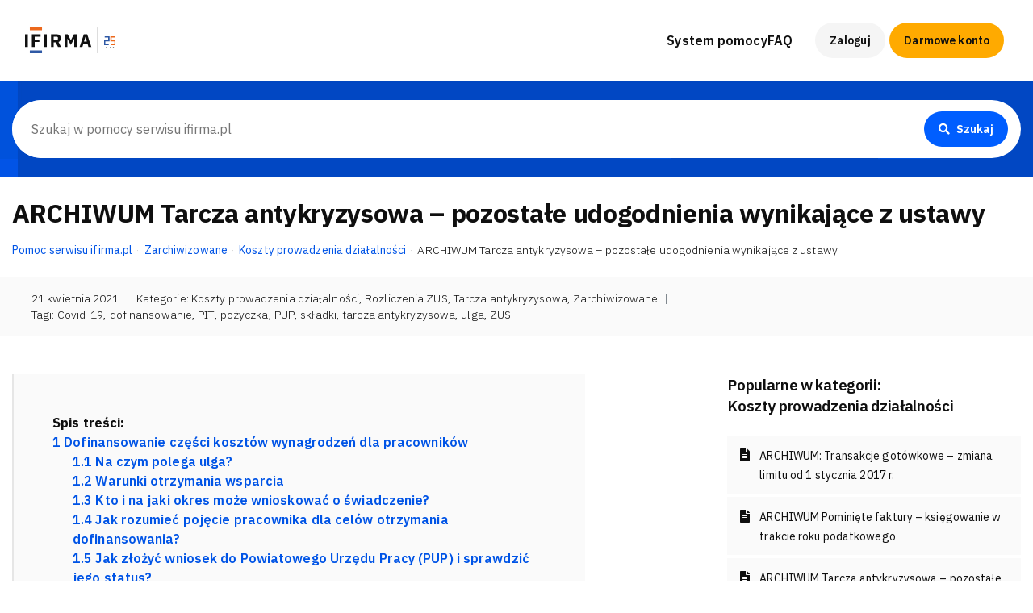

--- FILE ---
content_type: text/html; charset=UTF-8
request_url: https://pomoc.ifirma.pl/pomoc-artykul/tarcza-antykryzysowa-pozostale-udogodnienia-wynikajace-z-ustawy/
body_size: 34418
content:
<!DOCTYPE html>
<html xmlns="http://www.w3.org/1999/xhtml" lang="pl-PL">
<head>
  
  <!-- Google Tag Manager -->
<script>(function(w,d,s,l,i){w[l]=w[l]||[];w[l].push({'gtm.start':
new Date().getTime(),event:'gtm.js'});var f=d.getElementsByTagName(s)[0],
j=d.createElement(s),dl=l!='dataLayer'?'&l='+l:'';j.async=true;j.src=
'https://www.googletagmanager.com/gtm.js?id='+i+dl;f.parentNode.insertBefore(j,f);
})(window,document,'script','dataLayer','GTM-WT58');</script>
<!-- End Google Tag Manager -->
  
  
	<meta name="google-site-verification" content="vs28247AheQeBYA3CIpggxAjpxMcvyMqtfDLU-JG33Y" />
	<meta name="viewport" content="width=device-width, initial-scale=1.0">
	<meta http-equiv="Content-Type" content="text/html; charset=UTF-8" />
		<title>
		   ARCHIWUM Tarcza antykryzysowa - pozostałe udogodnienia wynikające z ustawy - Pomoc serwisu ifirma.pl - Pomoc serwisu ifirma.pl   
	</title>
	<link rel="shortcut icon" href="/favicon.ico" type="image/x-icon" />
	<link rel="pingback" href="https://pomoc.ifirma.pl/xmlrpc.php" />
	

	<link rel="stylesheet" href="https://pomoc.ifirma.pl/wp-content/themes/sit/bootstrap-4.6.2-dist/css/bootstrap.min.css?ver=4.6.2">

	<link href="https://fonts.googleapis.com/css2?family=IBM+Plex+Sans:ital,wght@0,300;0,400;0,600;0,700&display=swap" rel="stylesheet">
	<link rel="stylesheet" href="https://pomoc.ifirma.pl/wp-content/themes/sit/fonts/font-awesome.min.css?ver=1">
	<link rel="stylesheet" href="https://pomoc.ifirma.pl/wp-content/themes/sit/style.css?ver=1731579685">
	<link rel="stylesheet" href="https://pomoc.ifirma.pl/wp-content/themes/sit/style-ifi.css?ver=1713511334">
  <script src="https://pomoc.ifirma.pl/wp-content/themes/sit/js/jquery.slim.min.js?ver=3.5.1"></script>
	
<!-- Optymalizacja wyszukiwarek według Rank Math - https://rankmath.com/ -->
<meta name="description" content="1.7 Wyksięgowanie kosztu wynagrodzenia"/>
<meta name="robots" content="index, follow, max-snippet:-1, max-video-preview:-1, max-image-preview:large"/>
<link rel="canonical" href="https://pomoc.ifirma.pl/pomoc-artykul/tarcza-antykryzysowa-pozostale-udogodnienia-wynikajace-z-ustawy/" />
<meta property="og:locale" content="pl_PL" />
<meta property="og:type" content="article" />
<meta property="og:title" content="ARCHIWUM Tarcza antykryzysowa - pozostałe udogodnienia wynikające z ustawy - Pomoc serwisu ifirma.pl" />
<meta property="og:description" content="1.7 Wyksięgowanie kosztu wynagrodzenia" />
<meta property="og:url" content="https://pomoc.ifirma.pl/pomoc-artykul/tarcza-antykryzysowa-pozostale-udogodnienia-wynikajace-z-ustawy/" />
<meta property="og:site_name" content="Pomoc serwisu ifirma.pl" />
<meta property="article:tag" content="Covid-19" />
<meta property="article:tag" content="dofinansowanie" />
<meta property="article:tag" content="PIT" />
<meta property="article:tag" content="pożyczka" />
<meta property="article:tag" content="PUP" />
<meta property="article:tag" content="składki" />
<meta property="article:tag" content="tarcza antykryzysowa" />
<meta property="article:tag" content="ulga" />
<meta property="article:tag" content="ZUS" />
<meta property="article:section" content="Koszty prowadzenia działalności" />
<meta property="og:updated_time" content="2025-01-07T12:58:27+01:00" />
<meta property="og:image" content="https://pomoc.ifirma.pl/wp-content/uploads/2020/04/obraz-0b-1.png" />
<meta property="og:image:secure_url" content="https://pomoc.ifirma.pl/wp-content/uploads/2020/04/obraz-0b-1.png" />
<meta property="og:image:width" content="1197" />
<meta property="og:image:height" content="483" />
<meta property="og:image:alt" content="ARCHIWUM Tarcza antykryzysowa &#8211; pozostałe udogodnienia wynikające z ustawy" />
<meta property="og:image:type" content="image/png" />
<meta property="article:published_time" content="2021-04-21T13:26:47+02:00" />
<meta property="article:modified_time" content="2025-01-07T12:58:27+01:00" />
<meta name="twitter:card" content="summary_large_image" />
<meta name="twitter:title" content="ARCHIWUM Tarcza antykryzysowa - pozostałe udogodnienia wynikające z ustawy - Pomoc serwisu ifirma.pl" />
<meta name="twitter:description" content="1.7 Wyksięgowanie kosztu wynagrodzenia" />
<meta name="twitter:image" content="https://pomoc.ifirma.pl/wp-content/uploads/2020/04/obraz-0b-1.png" />
<meta name="twitter:label1" content="Napisane przez" />
<meta name="twitter:data1" content="ifirma" />
<meta name="twitter:label2" content="Czas czytania" />
<meta name="twitter:data2" content="39 minut/y" />
<script type="application/ld+json" class="rank-math-schema">{"@context":"https://schema.org","@graph":[{"@type":["Person","Organization"],"@id":"https://pomoc.ifirma.pl/#person","name":"Pomoc serwisu ifirma.pl"},{"@type":"WebSite","@id":"https://pomoc.ifirma.pl/#website","url":"https://pomoc.ifirma.pl","name":"Pomoc serwisu ifirma.pl","publisher":{"@id":"https://pomoc.ifirma.pl/#person"},"inLanguage":"pl-PL"},{"@type":"ImageObject","@id":"http://pomoc.ifirma.pl/wp-content/uploads/2020/04/obraz-0b-1.png","url":"http://pomoc.ifirma.pl/wp-content/uploads/2020/04/obraz-0b-1.png","width":"200","height":"200","inLanguage":"pl-PL"},{"@type":"WebPage","@id":"https://pomoc.ifirma.pl/pomoc-artykul/tarcza-antykryzysowa-pozostale-udogodnienia-wynikajace-z-ustawy/#webpage","url":"https://pomoc.ifirma.pl/pomoc-artykul/tarcza-antykryzysowa-pozostale-udogodnienia-wynikajace-z-ustawy/","name":"ARCHIWUM Tarcza antykryzysowa - pozosta\u0142e udogodnienia wynikaj\u0105ce z ustawy - Pomoc serwisu ifirma.pl","datePublished":"2021-04-21T13:26:47+02:00","dateModified":"2025-01-07T12:58:27+01:00","isPartOf":{"@id":"https://pomoc.ifirma.pl/#website"},"primaryImageOfPage":{"@id":"http://pomoc.ifirma.pl/wp-content/uploads/2020/04/obraz-0b-1.png"},"inLanguage":"pl-PL"},{"@type":"Person","@id":"https://pomoc.ifirma.pl/author/kdudek/","name":"ifirma","url":"https://pomoc.ifirma.pl/author/kdudek/","image":{"@type":"ImageObject","@id":"https://secure.gravatar.com/avatar/7bd4e25dc6076242a850cfbd3a85e8d1016850438c4cbe28deb32d0e9f0caf8f?s=96&amp;d=mm&amp;r=g","url":"https://secure.gravatar.com/avatar/7bd4e25dc6076242a850cfbd3a85e8d1016850438c4cbe28deb32d0e9f0caf8f?s=96&amp;d=mm&amp;r=g","caption":"ifirma","inLanguage":"pl-PL"}},{"@type":"BlogPosting","headline":"ARCHIWUM Tarcza antykryzysowa - pozosta\u0142e udogodnienia wynikaj\u0105ce z ustawy - Pomoc serwisu ifirma.pl","datePublished":"2021-04-21T13:26:47+02:00","dateModified":"2025-01-07T12:58:27+01:00","articleSection":"Koszty prowadzenia dzia\u0142alno\u015bci, Rozliczenia ZUS, Tarcza antykryzysowa, Zarchiwizowane","author":{"@id":"https://pomoc.ifirma.pl/author/kdudek/","name":"ifirma"},"publisher":{"@id":"https://pomoc.ifirma.pl/#person"},"description":"1.7 Wyksi\u0119gowanie kosztu wynagrodzenia","name":"ARCHIWUM Tarcza antykryzysowa - pozosta\u0142e udogodnienia wynikaj\u0105ce z ustawy - Pomoc serwisu ifirma.pl","@id":"https://pomoc.ifirma.pl/pomoc-artykul/tarcza-antykryzysowa-pozostale-udogodnienia-wynikajace-z-ustawy/#richSnippet","isPartOf":{"@id":"https://pomoc.ifirma.pl/pomoc-artykul/tarcza-antykryzysowa-pozostale-udogodnienia-wynikajace-z-ustawy/#webpage"},"image":{"@id":"http://pomoc.ifirma.pl/wp-content/uploads/2020/04/obraz-0b-1.png"},"inLanguage":"pl-PL","mainEntityOfPage":{"@id":"https://pomoc.ifirma.pl/pomoc-artykul/tarcza-antykryzysowa-pozostale-udogodnienia-wynikajace-z-ustawy/#webpage"}}]}</script>
<!-- /Wtyczka Rank Math WordPress SEO -->

<link rel="alternate" type="application/rss+xml" title="Pomoc serwisu ifirma.pl &raquo; Kanał z wpisami" href="https://pomoc.ifirma.pl/feed/" />
<link rel="alternate" type="application/rss+xml" title="Pomoc serwisu ifirma.pl &raquo; Kanał z komentarzami" href="https://pomoc.ifirma.pl/comments/feed/" />
<link rel="alternate" title="oEmbed (JSON)" type="application/json+oembed" href="https://pomoc.ifirma.pl/wp-json/oembed/1.0/embed?url=https%3A%2F%2Fpomoc.ifirma.pl%2Fpomoc-artykul%2Ftarcza-antykryzysowa-pozostale-udogodnienia-wynikajace-z-ustawy%2F" />
<link rel="alternate" title="oEmbed (XML)" type="text/xml+oembed" href="https://pomoc.ifirma.pl/wp-json/oembed/1.0/embed?url=https%3A%2F%2Fpomoc.ifirma.pl%2Fpomoc-artykul%2Ftarcza-antykryzysowa-pozostale-udogodnienia-wynikajace-z-ustawy%2F&#038;format=xml" />
<style id='wp-img-auto-sizes-contain-inline-css' type='text/css'>
img:is([sizes=auto i],[sizes^="auto," i]){contain-intrinsic-size:3000px 1500px}
/*# sourceURL=wp-img-auto-sizes-contain-inline-css */
</style>
<style id='classic-theme-styles-inline-css' type='text/css'>
/*! This file is auto-generated */
.wp-block-button__link{color:#fff;background-color:#32373c;border-radius:9999px;box-shadow:none;text-decoration:none;padding:calc(.667em + 2px) calc(1.333em + 2px);font-size:1.125em}.wp-block-file__button{background:#32373c;color:#fff;text-decoration:none}
/*# sourceURL=/wp-includes/css/classic-themes.min.css */
</style>
<link rel='stylesheet' id='ye_dynamic-css' href='https://pomoc.ifirma.pl/wp-content/plugins/youtube-embed/css/main.min.css?ver=5.4' type='text/css' media='all' />
<link rel="https://api.w.org/" href="https://pomoc.ifirma.pl/wp-json/" /><link rel="alternate" title="JSON" type="application/json" href="https://pomoc.ifirma.pl/wp-json/wp/v2/posts/778305202" /><link rel='shortlink' href='https://pomoc.ifirma.pl/?p=778305202' />
<link rel="amphtml" href="https://pomoc.ifirma.pl/pomoc-artykul/tarcza-antykryzysowa-pozostale-udogodnienia-wynikajace-z-ustawy/amp/"><!-- Google Tag Manager -->
<script>(function(w,d,s,l,i){w[l]=w[l]||[];w[l].push({'gtm.start':
new Date().getTime(),event:'gtm.js'});var f=d.getElementsByTagName(s)[0],
j=d.createElement(s),dl=l!='dataLayer'?'&l='+l:'';j.async=true;j.src=
'https://www.googletagmanager.com/gtm.js?id='+i+dl;f.parentNode.insertBefore(j,f);
})(window,document,'script','dataLayer','GTM-NLKMN9P');</script>
<!-- End Google Tag Manager --><link rel="icon" href="https://pomoc.ifirma.pl/wp-content/uploads/2020/07/cropped-FavIconPomocWhite2-32x32.png" sizes="32x32" />
<link rel="icon" href="https://pomoc.ifirma.pl/wp-content/uploads/2020/07/cropped-FavIconPomocWhite2-192x192.png" sizes="192x192" />
<link rel="apple-touch-icon" href="https://pomoc.ifirma.pl/wp-content/uploads/2020/07/cropped-FavIconPomocWhite2-180x180.png" />
<meta name="msapplication-TileImage" content="https://pomoc.ifirma.pl/wp-content/uploads/2020/07/cropped-FavIconPomocWhite2-270x270.png" />
  
<style id='global-styles-inline-css' type='text/css'>
:root{--wp--preset--aspect-ratio--square: 1;--wp--preset--aspect-ratio--4-3: 4/3;--wp--preset--aspect-ratio--3-4: 3/4;--wp--preset--aspect-ratio--3-2: 3/2;--wp--preset--aspect-ratio--2-3: 2/3;--wp--preset--aspect-ratio--16-9: 16/9;--wp--preset--aspect-ratio--9-16: 9/16;--wp--preset--color--black: #000000;--wp--preset--color--cyan-bluish-gray: #abb8c3;--wp--preset--color--white: #ffffff;--wp--preset--color--pale-pink: #f78da7;--wp--preset--color--vivid-red: #cf2e2e;--wp--preset--color--luminous-vivid-orange: #ff6900;--wp--preset--color--luminous-vivid-amber: #fcb900;--wp--preset--color--light-green-cyan: #7bdcb5;--wp--preset--color--vivid-green-cyan: #00d084;--wp--preset--color--pale-cyan-blue: #8ed1fc;--wp--preset--color--vivid-cyan-blue: #0693e3;--wp--preset--color--vivid-purple: #9b51e0;--wp--preset--gradient--vivid-cyan-blue-to-vivid-purple: linear-gradient(135deg,rgb(6,147,227) 0%,rgb(155,81,224) 100%);--wp--preset--gradient--light-green-cyan-to-vivid-green-cyan: linear-gradient(135deg,rgb(122,220,180) 0%,rgb(0,208,130) 100%);--wp--preset--gradient--luminous-vivid-amber-to-luminous-vivid-orange: linear-gradient(135deg,rgb(252,185,0) 0%,rgb(255,105,0) 100%);--wp--preset--gradient--luminous-vivid-orange-to-vivid-red: linear-gradient(135deg,rgb(255,105,0) 0%,rgb(207,46,46) 100%);--wp--preset--gradient--very-light-gray-to-cyan-bluish-gray: linear-gradient(135deg,rgb(238,238,238) 0%,rgb(169,184,195) 100%);--wp--preset--gradient--cool-to-warm-spectrum: linear-gradient(135deg,rgb(74,234,220) 0%,rgb(151,120,209) 20%,rgb(207,42,186) 40%,rgb(238,44,130) 60%,rgb(251,105,98) 80%,rgb(254,248,76) 100%);--wp--preset--gradient--blush-light-purple: linear-gradient(135deg,rgb(255,206,236) 0%,rgb(152,150,240) 100%);--wp--preset--gradient--blush-bordeaux: linear-gradient(135deg,rgb(254,205,165) 0%,rgb(254,45,45) 50%,rgb(107,0,62) 100%);--wp--preset--gradient--luminous-dusk: linear-gradient(135deg,rgb(255,203,112) 0%,rgb(199,81,192) 50%,rgb(65,88,208) 100%);--wp--preset--gradient--pale-ocean: linear-gradient(135deg,rgb(255,245,203) 0%,rgb(182,227,212) 50%,rgb(51,167,181) 100%);--wp--preset--gradient--electric-grass: linear-gradient(135deg,rgb(202,248,128) 0%,rgb(113,206,126) 100%);--wp--preset--gradient--midnight: linear-gradient(135deg,rgb(2,3,129) 0%,rgb(40,116,252) 100%);--wp--preset--font-size--small: 13px;--wp--preset--font-size--medium: 20px;--wp--preset--font-size--large: 36px;--wp--preset--font-size--x-large: 42px;--wp--preset--spacing--20: 0.44rem;--wp--preset--spacing--30: 0.67rem;--wp--preset--spacing--40: 1rem;--wp--preset--spacing--50: 1.5rem;--wp--preset--spacing--60: 2.25rem;--wp--preset--spacing--70: 3.38rem;--wp--preset--spacing--80: 5.06rem;--wp--preset--shadow--natural: 6px 6px 9px rgba(0, 0, 0, 0.2);--wp--preset--shadow--deep: 12px 12px 50px rgba(0, 0, 0, 0.4);--wp--preset--shadow--sharp: 6px 6px 0px rgba(0, 0, 0, 0.2);--wp--preset--shadow--outlined: 6px 6px 0px -3px rgb(255, 255, 255), 6px 6px rgb(0, 0, 0);--wp--preset--shadow--crisp: 6px 6px 0px rgb(0, 0, 0);}:where(.is-layout-flex){gap: 0.5em;}:where(.is-layout-grid){gap: 0.5em;}body .is-layout-flex{display: flex;}.is-layout-flex{flex-wrap: wrap;align-items: center;}.is-layout-flex > :is(*, div){margin: 0;}body .is-layout-grid{display: grid;}.is-layout-grid > :is(*, div){margin: 0;}:where(.wp-block-columns.is-layout-flex){gap: 2em;}:where(.wp-block-columns.is-layout-grid){gap: 2em;}:where(.wp-block-post-template.is-layout-flex){gap: 1.25em;}:where(.wp-block-post-template.is-layout-grid){gap: 1.25em;}.has-black-color{color: var(--wp--preset--color--black) !important;}.has-cyan-bluish-gray-color{color: var(--wp--preset--color--cyan-bluish-gray) !important;}.has-white-color{color: var(--wp--preset--color--white) !important;}.has-pale-pink-color{color: var(--wp--preset--color--pale-pink) !important;}.has-vivid-red-color{color: var(--wp--preset--color--vivid-red) !important;}.has-luminous-vivid-orange-color{color: var(--wp--preset--color--luminous-vivid-orange) !important;}.has-luminous-vivid-amber-color{color: var(--wp--preset--color--luminous-vivid-amber) !important;}.has-light-green-cyan-color{color: var(--wp--preset--color--light-green-cyan) !important;}.has-vivid-green-cyan-color{color: var(--wp--preset--color--vivid-green-cyan) !important;}.has-pale-cyan-blue-color{color: var(--wp--preset--color--pale-cyan-blue) !important;}.has-vivid-cyan-blue-color{color: var(--wp--preset--color--vivid-cyan-blue) !important;}.has-vivid-purple-color{color: var(--wp--preset--color--vivid-purple) !important;}.has-black-background-color{background-color: var(--wp--preset--color--black) !important;}.has-cyan-bluish-gray-background-color{background-color: var(--wp--preset--color--cyan-bluish-gray) !important;}.has-white-background-color{background-color: var(--wp--preset--color--white) !important;}.has-pale-pink-background-color{background-color: var(--wp--preset--color--pale-pink) !important;}.has-vivid-red-background-color{background-color: var(--wp--preset--color--vivid-red) !important;}.has-luminous-vivid-orange-background-color{background-color: var(--wp--preset--color--luminous-vivid-orange) !important;}.has-luminous-vivid-amber-background-color{background-color: var(--wp--preset--color--luminous-vivid-amber) !important;}.has-light-green-cyan-background-color{background-color: var(--wp--preset--color--light-green-cyan) !important;}.has-vivid-green-cyan-background-color{background-color: var(--wp--preset--color--vivid-green-cyan) !important;}.has-pale-cyan-blue-background-color{background-color: var(--wp--preset--color--pale-cyan-blue) !important;}.has-vivid-cyan-blue-background-color{background-color: var(--wp--preset--color--vivid-cyan-blue) !important;}.has-vivid-purple-background-color{background-color: var(--wp--preset--color--vivid-purple) !important;}.has-black-border-color{border-color: var(--wp--preset--color--black) !important;}.has-cyan-bluish-gray-border-color{border-color: var(--wp--preset--color--cyan-bluish-gray) !important;}.has-white-border-color{border-color: var(--wp--preset--color--white) !important;}.has-pale-pink-border-color{border-color: var(--wp--preset--color--pale-pink) !important;}.has-vivid-red-border-color{border-color: var(--wp--preset--color--vivid-red) !important;}.has-luminous-vivid-orange-border-color{border-color: var(--wp--preset--color--luminous-vivid-orange) !important;}.has-luminous-vivid-amber-border-color{border-color: var(--wp--preset--color--luminous-vivid-amber) !important;}.has-light-green-cyan-border-color{border-color: var(--wp--preset--color--light-green-cyan) !important;}.has-vivid-green-cyan-border-color{border-color: var(--wp--preset--color--vivid-green-cyan) !important;}.has-pale-cyan-blue-border-color{border-color: var(--wp--preset--color--pale-cyan-blue) !important;}.has-vivid-cyan-blue-border-color{border-color: var(--wp--preset--color--vivid-cyan-blue) !important;}.has-vivid-purple-border-color{border-color: var(--wp--preset--color--vivid-purple) !important;}.has-vivid-cyan-blue-to-vivid-purple-gradient-background{background: var(--wp--preset--gradient--vivid-cyan-blue-to-vivid-purple) !important;}.has-light-green-cyan-to-vivid-green-cyan-gradient-background{background: var(--wp--preset--gradient--light-green-cyan-to-vivid-green-cyan) !important;}.has-luminous-vivid-amber-to-luminous-vivid-orange-gradient-background{background: var(--wp--preset--gradient--luminous-vivid-amber-to-luminous-vivid-orange) !important;}.has-luminous-vivid-orange-to-vivid-red-gradient-background{background: var(--wp--preset--gradient--luminous-vivid-orange-to-vivid-red) !important;}.has-very-light-gray-to-cyan-bluish-gray-gradient-background{background: var(--wp--preset--gradient--very-light-gray-to-cyan-bluish-gray) !important;}.has-cool-to-warm-spectrum-gradient-background{background: var(--wp--preset--gradient--cool-to-warm-spectrum) !important;}.has-blush-light-purple-gradient-background{background: var(--wp--preset--gradient--blush-light-purple) !important;}.has-blush-bordeaux-gradient-background{background: var(--wp--preset--gradient--blush-bordeaux) !important;}.has-luminous-dusk-gradient-background{background: var(--wp--preset--gradient--luminous-dusk) !important;}.has-pale-ocean-gradient-background{background: var(--wp--preset--gradient--pale-ocean) !important;}.has-electric-grass-gradient-background{background: var(--wp--preset--gradient--electric-grass) !important;}.has-midnight-gradient-background{background: var(--wp--preset--gradient--midnight) !important;}.has-small-font-size{font-size: var(--wp--preset--font-size--small) !important;}.has-medium-font-size{font-size: var(--wp--preset--font-size--medium) !important;}.has-large-font-size{font-size: var(--wp--preset--font-size--large) !important;}.has-x-large-font-size{font-size: var(--wp--preset--font-size--x-large) !important;}
/*# sourceURL=global-styles-inline-css */
</style>
</head>

<body class="wp-singular post-template-default single single-post postid-778305202 single-format-standard wp-theme-sit" date-post-views="2148" data-spy="scroll" data-target="#navbar-page" data-offset="75">
<!-- Google Tag Manager (noscript) -->
<noscript><iframe src="https://www.googletagmanager.com/ns.html?id=GTM-NLKMN9P"
height="0" width="0" style="display:none;visibility:hidden"></iframe></noscript>
<!-- End Google Tag Manager (noscript) -->
<!-- Google Tag Manager (noscript) -->
<noscript><iframe src="https://www.googletagmanager.com/ns.html?id=GTM-WT58"
height="0" width="0" style="display:none;visibility:hidden"></iframe></noscript>
<!-- End Google Tag Manager (noscript) -->

<div class="navbar-wrap">
<nav class="navbar navbar-expand-lg fixed-top navbar-light lev_02 position-relative align-items-center">

<div class="container-fluid h-100">
    
    <a class="navbar-brand mr-0" href="/" id="#home">
		<img src="/wp-content/uploads/2024/04/logo44x44x2.png" class="hidden-md-up" alt="ifirma.pl" width="44" height="44"/>
      <img src="/wp-content/uploads/2026/01/ifirma-25-lat.svg" class="style-svg hidden-sm-down" alt="ifirma.pl" width="82.39" height="32"/>
    </a>
<button class="navbar-toggler pokaz-menu" type="button" data-toggle="collapse" data-target="#menu-mobile" aria-controls="menu-mobile" aria-expanded="false" aria-label="Pokaż menu"> <i></i> </button>
<div class="collapse navbar-collapse h-100" id="menu-mobile">
			<ul class="navbar-nav ml-lg-auto opacity-nav h-100 flex-column flex-lg-row align-items-start align-items-lg-center" itemscope="itemscope" itemtype="http://schema.org/SiteNavigationElement" role="navigation"><li id="menu-item-778306475" class="menu-item menu-item-type-post_type menu-item-object-page menu-item-home menu-item-778306475"><a href="https://pomoc.ifirma.pl/">System pomocy</a></li>
<li id="menu-item-778308166" class="menu-item menu-item-type-post_type menu-item-object-page menu-item-has-children menu-item-778308166"><a href="https://pomoc.ifirma.pl/faq/">FAQ</a>
<ul class="sub-menu">
	<li id="menu-item-778306425" class="menu-item menu-item-type-post_type menu-item-object-page menu-item-778306425"><a href="https://pomoc.ifirma.pl/faq-biuro-rachunkowe-ifirma-pl/">Biuro Rachunkowe</a></li>
	<li id="menu-item-778306436" class="menu-item menu-item-type-post_type menu-item-object-page menu-item-778306436"><a href="https://pomoc.ifirma.pl/faq-ksiegowosc-internetowa/">Księgowość Internetowa</a></li>
	<li id="menu-item-778306448" class="menu-item menu-item-type-post_type menu-item-object-page menu-item-778306448"><a href="https://pomoc.ifirma.pl/faq-program-do-faktur/">Program do faktur</a></li>
	<li id="menu-item-778299441" class="menu-item menu-item-type-post_type menu-item-object-page menu-item-778299441"><a href="https://pomoc.ifirma.pl/faq-ecommerce/">eCommerce</a></li>
	<li id="menu-item-778306429" class="menu-item menu-item-type-post_type menu-item-object-page menu-item-778306429"><a href="https://pomoc.ifirma.pl/faq-crm-ifirma-pl/">CRM</a></li>
	<li id="menu-item-778306433" class="menu-item menu-item-type-post_type menu-item-object-page menu-item-778306433"><a href="https://pomoc.ifirma.pl/faq-czeste-pytania-ksiegowe/">Częste pytania księgowe</a></li>
	<li id="menu-item-778313764" class="menu-item menu-item-type-post_type menu-item-object-page menu-item-778313764"><a href="https://pomoc.ifirma.pl/faq-roczna-skladka-zdrowotna/">Roczna składka zdrowotna</a></li>
	<li id="menu-item-778310472" class="menu-item menu-item-type-post_type menu-item-object-page menu-item-778310472"><a href="https://pomoc.ifirma.pl/faq-wakacje-skladkowe/">Wakacje składkowe</a></li>
	<li id="menu-item-778306451" class="menu-item menu-item-type-post_type menu-item-object-page menu-item-778306451"><a href="https://pomoc.ifirma.pl/faq-rodo/">RODO</a></li>
</ul>
</li>
</ul>
  		<div class="action">

        <a class="btn btn-sm btn-link btn-logowanie" href="https://www.ifirma.pl/app"><i class="fas fa-user d-none"></i> Zaloguj</a>
        <a class="btn btn-sm btn-warning btn-rejestracja" href="https://www.ifirma.pl/app/wa/register">Darmowe konto</a>
			
      </div>
  </div>
</div>

</nav>
</div>
<div class="ifi-bg-blue-38 py-4" style="background-image: url(/wp-content/uploads/2024/04/page-blue-background.jpg);background-repeat: no-repeat;background-position: center top -315px;background-attachment: fixed">
	<div class="container-fluid">
		<div class="row">
			<div class="col-12">
				<form action="https://pomoc.ifirma.pl" id="searchform" method="get">
    <div class="search-form d-flex align-items-center form-control py-0 pl-0 pr-3 m-0 border-0" style="border-radius: 5rem !important;border: none !important;">
        <input class="w-100 border-0 m-0 p-4" type="text" id="s" name="s" value="" placeholder="Szukaj w pomocy serwisu ifirma.pl" style="border-radius: 5rem !important;" />
        <button class="btn btn-sm btn-primary" type="submit" value="Search" id="searchsubmit"> <i class="fa fa-solid fa-search mr-2"></i> Szukaj </button>
    </div>
</form>			</div>
		</div>
	</div>
</div>

<div class="post" id="post-778305202" itemscope itemtype="http://schema.org/WebPage">
            
            
<div class="container-fluid pt-4">
	<div class="row">
		<div class="col-12">
      <div class="" itemprop="text">
        <h1 class="ifi-h3 mb-3">ARCHIWUM Tarcza antykryzysowa &#8211; pozostałe udogodnienia wynikające z ustawy</h1>
        <ul class="breadcrumb ifi-text-small">
					<!-- Breadcrumb NavXT 7.4.1 -->
<li class="breadcrumb-item"><a property="item" typeof="WebPage" title="Go to Pomoc serwisu ifirma.pl." href="https://pomoc.ifirma.pl" class="home" ><font>Pomoc serwisu ifirma.pl</font></a><meta property="position" content="1"></li><li class="breadcrumb-item"><a property="item" typeof="WebPage" title="Go to the Zarchiwizowane category archives." href="https://pomoc.ifirma.pl/pomoc-kategoria/zarchiwizowane/" class="taxonomy category" ><font>Zarchiwizowane</font></a><meta property="position" content="2"></li><li class="breadcrumb-item"><a property="item" typeof="WebPage" title="Go to the Koszty prowadzenia działalności category archives." href="https://pomoc.ifirma.pl/pomoc-kategoria/zarchiwizowane/koszty-prowadzenia-dzialalnosci/" class="taxonomy category" ><font>Koszty prowadzenia działalności</font></a><meta property="position" content="3"></li><li class="breadcrumb-item active"><span property="name" class="post post-post current-item">ARCHIWUM Tarcza antykryzysowa &#8211; pozostałe udogodnienia wynikające z ustawy</span><meta property="url" content="https://pomoc.ifirma.pl/pomoc-artykul/tarcza-antykryzysowa-pozostale-udogodnienia-wynikajace-z-ustawy/"><meta property="position" content="4"></li>        </ul>
			</div>
  	</div>
	</div>
</div>
<div class="ifi-bg-gray-98 px-4 py-3 mt-3">
	<div class="container-fluid">
		<div class="row">
			<div class="col-12">
        <div class="d-flex flex-wrap">
            <time class="ifi-fw-light ifi-text-small d-flex align-items-center gap-1 ifi-lh-sm mb-0" pubdate itemprop="datePublished" datetime="2021-04-21T13:26:47+02:00" content="2021-04-21T13:26:47+02:00">21 kwietnia 2021</time>
          <div class="ifi-fw-light ifi-text-small text-muted px-2 ifi-lh-sm mb-0 d-none"> | </div>
          <div class="ifi-fw-light ifi-text-small ifi-lh-sm m-0 d-none">ID: 778305202</div>
					<div class="ifi-fw-light ifi-text-small text-muted px-2 ifi-lh-sm mb-0"> | </div>
          
          <div class="d-inline ifi-fw-light ifi-text-small ifi-lh-sm m-0">Kategorie:  
          <a class="ifi-fw-light ifi-text-small d-inline-flex align-items-center gap-1 ifi-lh-sm m-0" href="https://pomoc.ifirma.pl/pomoc-kategoria/zarchiwizowane/koszty-prowadzenia-dzialalnosci/" itemprop="about">Koszty prowadzenia działalności</a>, <a class="ifi-fw-light ifi-text-small d-inline-flex align-items-center gap-1 ifi-lh-sm m-0" href="https://pomoc.ifirma.pl/pomoc-kategoria/zarchiwizowane/rozliczenia-zus-archiwum/" itemprop="about">Rozliczenia ZUS</a>, <a class="ifi-fw-light ifi-text-small d-inline-flex align-items-center gap-1 ifi-lh-sm m-0" href="https://pomoc.ifirma.pl/pomoc-kategoria/zarchiwizowane/tarcza-antykryzysowa-archiwum/" itemprop="about">Tarcza antykryzysowa</a>, <a class="ifi-fw-light ifi-text-small d-inline-flex align-items-center gap-1 ifi-lh-sm m-0" href="https://pomoc.ifirma.pl/pomoc-kategoria/zarchiwizowane/" itemprop="about">Zarchiwizowane</a>          </div>
          
           
                    <div class="ifi-fw-light ifi-text-small text-muted px-2 ifi-lh-sm mb-0"> | </div>
          
          <div class="d-inline ifi-fw-light ifi-text-small ifi-lh-sm m-0">
            Tagi: 
            <a class="ifi-fw-light ifi-text-small d-inline-flex align-items-center gap-1 ifi-lh-sm m-0" href="https://pomoc.ifirma.pl/pomoc-artykul/tag/covid-19/" itemprop="about">Covid-19</a>, <a class="ifi-fw-light ifi-text-small d-inline-flex align-items-center gap-1 ifi-lh-sm m-0" href="https://pomoc.ifirma.pl/pomoc-artykul/tag/dofinansowanie/" itemprop="about">dofinansowanie</a>, <a class="ifi-fw-light ifi-text-small d-inline-flex align-items-center gap-1 ifi-lh-sm m-0" href="https://pomoc.ifirma.pl/pomoc-artykul/tag/pit/" itemprop="about">PIT</a>, <a class="ifi-fw-light ifi-text-small d-inline-flex align-items-center gap-1 ifi-lh-sm m-0" href="https://pomoc.ifirma.pl/pomoc-artykul/tag/pozyczka/" itemprop="about">pożyczka</a>, <a class="ifi-fw-light ifi-text-small d-inline-flex align-items-center gap-1 ifi-lh-sm m-0" href="https://pomoc.ifirma.pl/pomoc-artykul/tag/pup/" itemprop="about">PUP</a>, <a class="ifi-fw-light ifi-text-small d-inline-flex align-items-center gap-1 ifi-lh-sm m-0" href="https://pomoc.ifirma.pl/pomoc-artykul/tag/skladki/" itemprop="about">składki</a>, <a class="ifi-fw-light ifi-text-small d-inline-flex align-items-center gap-1 ifi-lh-sm m-0" href="https://pomoc.ifirma.pl/pomoc-artykul/tag/tarcza-antykryzysowa/" itemprop="about">tarcza antykryzysowa</a>, <a class="ifi-fw-light ifi-text-small d-inline-flex align-items-center gap-1 ifi-lh-sm m-0" href="https://pomoc.ifirma.pl/pomoc-artykul/tag/ulga/" itemprop="about">ulga</a>, <a class="ifi-fw-light ifi-text-small d-inline-flex align-items-center gap-1 ifi-lh-sm m-0" href="https://pomoc.ifirma.pl/pomoc-artykul/tag/zus/" itemprop="about">ZUS</a>            </div>
                    
          
          
          
				</div>
				</div>
	    </div>
		</div>
	</div>
</div>

<div class="container-fluid">   
<div class="row my-5">
        <div class="col-12 col-lg-8 pr-lg-5 mb-5">  
      
      <div class="content pr-lg-5 pr-10">
        
                
        
				<article>
<div class="well">
<strong>Spis treści:<br />
<a href="#1">1  Dofinansowanie części kosztów wynagrodzeń dla pracowników</a></p>
<ul><a href="#11">1.1 Na czym polega ulga?	</a><br />
<a href="#12">1.2 Warunki otrzymania wsparcia	</a><br />
<a href="#13">1.3 Kto i na jaki okres może wnioskować o świadczenie?</a><br />
<a href="#14">1.4 Jak rozumieć pojęcie pracownika dla celów otrzymania dofinansowania?	</a><br />
<a href="#15">1.5 Jak złożyć wniosek do Powiatowego Urzędu Pracy (PUP) i sprawdzić jego status?	</a><br />
<a href="#16">1.6 Rozliczenie w serwisie dofinansowań do umowy o pracę	</a></p>
<ul><a href="#161">1.6.1  Wystawienie rachunku do umowy	</a></ul>
<p><a href="#17">1.7 Wyksięgowanie kosztu wynagrodzenia</a></p>
<ul><a href="#171">1.7.1 Przedsiębiorca rozliczający się na ryczałcie</a><br />
<a href="#172">1.7.2 Przedsiębiorca rozliczający się na zasadach ogólnych lub podatkiem liniowym</a></p>
<ul><a href="#1721">1.7.2.1 Otrzymanie dofinansowania po terminie płatności zaliczki PIT-5/PIT/5L</a></ul>
</ul>
<p><a href="#18">1.8 Księgowanie przychodu &#8211; dofinansowanie otrzymane po dacie wypłaty wynagrodzenia</a><br />
<a href="#1.9.">1.9. Zwrot otrzymanego dofinansowania</a></p>
<ul>
<a href="#1.9.1.">1.9.1 Zwrot dofinansowania &#8211; dofinansowanie otrzymane przed wypłatą wynagrodzenia</a><br />
<a href="#1.9.2.">1.9.2 Zwrot dofinansowania &#8211; dofinansowanie otrzymane po dacie wypłaty wynagrodzenia</a></ul>
</ul>
<p><a href="#2">2. Dofinansowanie części kosztów prowadzenia działalności	</a></p>
<ul><a href="#21">2.1 Na czym polega ulga?	</a><br />
<a href="#22">2.2 Warunki otrzymania wsparcia	</a><br />
<a href="#23">2.3 Kto i na jaki okres może wnioskować o świadczenie?</a><br />
<a href="#24">2.4 Jak złożyć wniosek do Powiatowego Urzędu Pracy (PUP) i sprawdzić jego status?</a><br />
<a href="#25">2.5 Rozliczenie w serwisie otrzymanego dofinansowania	</a><br />
<a href="#26">2.6 Środki z Europejskiego Funduszu Społecznego &#8211; brak możliwości rozliczenia kosztu, dofinansowanie nie jest przychodem	</a></p>
<ul><a href="#261">2.6.1 Księgowanie u podatnika zwolnionego z VAT</a><br />
<a href="#262">2.6.2 Księgowanie u podatnika VAT</a></ul>
<p><a href="#27">2.7 Środki z Funduszy Pracy &#8211; księgowanie przychodu, możliwość rozliczenia kosztu	</a><br />
<a href="#2.8.">2.8 Zwrot otrzymanych środków do PUP</a></p>
<ul>
<a href="#2.8.1.">2.8.1 Zwrot dofinansowania &#8211; środki unijne</a><br />
<a href="#2.8.2.">2.8.2 Zwrot dofinansowania &#8211; środki z Funduszu Pracy</a></ul>
</ul>
<p><a href="#3">3. Odliczenie straty za 2020 r. od dochodu za 2019 r.	</a></p>
<ul><a href="#31">3.1 Na czym polega ulga?</a><br />
<a href="#32">3.2 Rozliczenie straty	</a></ul>
<p><a href="#4">4. Pożyczka z Funduszu Pracy</a></p>
<ul><a href="#41">4.1 Na czym polega ulga?</a><br />
<a href="#42">4.2 Warunki umorzenia spłaty pożyczki	</a><br />
<a href="#43">4.3 Kto i na jaki okres może wnioskować o świadczenie?		</a><br />
<a href="#44">4.4 Jak złożyć wniosek do Powiatowego Urzędu Pracy (PUP) i sprawdzić jego status?	</a><br />
<a href="#45">4.5 Rozliczenie w serwisie otrzymanego dofinansowania	</a></p>
<ul><a href="#451">4.5.1 Księgowanie u podatnika zwolnionego z VAT	</a><br />
<a href="#452">4.5.2 Księgowanie u podatnika VAT	</a></ul>
<p><a href="#4.6.">4.6 Zwrot mikropożyczki do PUP</a>
</ul>
<p><a href="#5">5. Jednorazowa amortyzacja	</a></p>
<ul><a href="#51">5.1 Na czym polega ulga?	</a><br />
<a href="#52">5.2 Rozliczenie w serwisie	</a></ul>
<p><a href="#6">6. Odliczenie przekazanej darowizny od dochodu	</a></p>
<ul><a href="#61">6.1 Na czym polega ulga?		</a><br />
<a href="#62">6.2 Rozliczenie w serwisie		</a></p>
<ul><a href="#621">6.2.1 Podatek na zasadach ogólnych i podatek liniowy		</a><br />
<a href="#622">6.2.2 Ryczałt ewidencjonowany</a></ul>
</ul>
<p><a href="#7">7. Jak rozumieć pojęcie obrotu dla celów złożenia wniosku o dofinansowanie<br />
</a></p>
</div>
<p></strong></p>
<p>Poniższa instrukcja przedstawia najważniejsze udogodnienia jakie weszły w życie w związku z opublikowaniem w dniu 31.03.2020 r. w <a href="http://dziennikustaw.gov.pl/DU/2020/568" target="_blank" rel="noopener">Dz. U. 2020 poz. 568 </a>ustawy o tzw. tarczy antykryzysowej oraz zmianami jakie wprowadziła ustawa z dnia 16.04.2020 r. tzw. tarcza 2.0<a href="http://www.dziennikustaw.gov.pl/DU/2020/695" target="_blank" rel="noopener"> Dz. U. 2020 poz.695</a>  wraz z omówieniem jej skutków dla Użytkowników serwisu w aspekcie księgowym.</p>
<p>Zachęcamy do bieżącego śledzenia miejsc, gdzie publikujemy informacje w zakresie skutków występującej sytuacji dla przedsiębiorców:</p>
<ul>
<li><a href="https://www.ifirma.pl/koronawirus-pomoc-dla-przedsiebiorcow-najwazniejsze-informacje" target="_blank" rel="noopener">Epidemia koronawirusa w Polsce, </a></li>
<li><a href="https://pomoc.ifirma.pl/faq/">Koronawirus &#8211; ważne informacje dla przedsiębiorców, </a> </li>
<li><a href="https://www.ifirma.pl/kategoria/blog" target="_blank" rel="noopener">Blog ekspercki.</a> </li>
</ul>
<div class="well">
Pozostałe instrukcje z zakresu udogodnień dla przedsiębiorców:</p>
<ul>
<li><a href="https://pomoc.ifirma.pl/pomoc-artykul/tarcza-antykryzysowa-swiadczenia-jakie-uzyskasz-z-zus/">Tarcza antykryzysowa – świadczenia jakie uzyskasz z ZUS,</a></li>
<li><a href="https://pomoc.ifirma.pl/pomoc-artykul/tarcza-antykryzysowa-dofinasowanie-do-wynagrodzen-pracownikow-wniosek-skladny-do-wup/">Tarcza antykryzysowa – dofinasowanie do wynagrodzeń pracowników – wniosek składny do WUP.</a></li>
</ul>
<p><strong>Ważne!</strong> Przedsiębiorca nie może otrzymać dofinansowania w części, w której te same koszty zostały lub zostaną sfinansowane z innych środków publicznych. </p>
<p>Dla przykładu przedsiębiorca, który korzysta ze zwolnienia z zapłaty składek ZUS za marzec &#8211; maj 2020 r. wnioskując o dofinansowanie do wynagrodzenia pracowników za ten sam okres może wnioskować o dofinansowanie wynagrodzenia pomniejszonego o wysokość składek na ubezpieczenia społeczne (należne od pracodawcy jak i pracownika).</p>
</div>
<p id="1">
<h2>1. Dofinansowanie części kosztów wynagrodzeń dla pracowników<br />
</h2>
</p>
<p id="11">
<h3><strong>1.1 Na czym polega ulga?<br />
 </strong></h3>
</p>
<p>O dofinansowaniu wynagrodzenia pracowników, które reguluje art. 15 g ustawy tzw. tarcza antykryzysowa w przypadku <strong>przestoju ekonomicznego</strong> lub <strong>obniżonego wymiaru czasu</strong> pracy pisaliśmy szczegółowo <a href="https://pomoc.ifirma.pl/pomoc-artykul/tarcza-antykryzysowa-dofinasowanie-do-wynagrodzen-pracownikow-wniosek-skladny-do-wup/">tutaj</a>. Alternatywą dla wskazanego<a href="https://www.gov.pl/web/gov/skorzystaj-z-dofinansowania-czesci-kosztow-wynagrodzen-dla-swoich-pracownikow-oraz-naleznych-od-tych-wynagrodzen-skladek-na-ubezpieczenia-spoleczne" target="_blank" rel="noopener"> dofinansowania, jest dofinansowanie do kosztów wynagrodzeń dla pracowników</a> określone w art. 15 zzb ustawy o tzw. tarczy antykryzysowej. Wskazane dofinansowanie wiąże się <strong>bezpośrednio ze spadkiem obrotów w firmie</strong> i wysokość jego otrzymania jest uzależniona <strong>od wysokości spadku obrotów</strong> w poszczególnych miesiącach. </p>
<p id="12">
<h3><strong>1.2 Warunki otrzymania wsparcia </strong></h3>
</p>
<p>Pomoc przysługuje w przypadku spadku obrotów gospodarczych rozumianych jako zmniejszenie sprzedaży towarów lub usług w ujęciu ilościowym lub wartościowym obliczone jako:</p>
<ul>
<li>stosunek łącznych obrotów w ciągu dowolnie wskazanych 2 kolejnych miesięcy kalendarzowych, przypadających w okresie po dniu 1 stycznia 2020 r. do dnia poprzedzającego dzień złożenia wniosku o przyznanie dofinansowania, </li>
<li>w porównaniu do łącznych obrotów z analogicznych 2 kolejnych miesięcy kalendarzowych roku poprzedniego.</li>
</ul>
<p><strong>Ważne!</strong> Za miesiąc uważa się także 30 kolejno po sobie następujących dni kalendarzowych, w przypadku gdy dwumiesięczny okres porównawczy rozpoczyna się w trakcie miesiąca kalendarzowego, to jest w dniu innym niż pierwszy dzień danego miesiąca kalendarzowego.</p>
<table class="table table-bordered">
<tr>
<td><strong>W przypadku spadku obrotów o:</strong></td>
<td><strong>Oznacza to, że:</strong></td>
</tr>
<tr>
<td><strong>co najmniej 30%</strong> – dofinansowanie może być przyznane w wysokości nieprzekraczającej kwoty stanowiącej <strong>sumę 50% wynagrodzeń poszczególnych pracowników objętych wnioskiem</strong> o dofinansowanie wraz ze składkami na ubezpieczenia społeczne należnymi od tych wynagrodzeń, jednak nie więcej niż 50% kwoty minimalnego wynagrodzenia za pracę, powiększonego o składki na ubezpieczenia społeczne od pracodawcy w odniesieniu do każdego pracownika.</td>
<td>maksymalna kwota dofinansowania do wynagrodzenia pracownika zatrudnionego na pełen etat to<strong> 50% </strong>kwoty minimalnego wynagrodzenia wraz ze składkami społecznymi finansowanymi przez pracodawcę (gdzie składka wypadkowa to 1,67%) to: <strong>1 533,09 zł</strong>.</td>
</tr>
<tr>
<td><strong>co najmniej 50%</strong> – może być przyznane w wysokości nieprzekraczającej kwoty stanowiącej sumę <strong>70% wynagrodzeń poszczególnych pracowników objętych wnioskiem</strong> o dofinansowanie wraz ze składkami na ubezpieczenia społeczne należnymi od tych wynagrodzeń, jednak nie więcej niż 70% kwoty minimalnego wynagrodzenia, powiększonego o składki na ubezpieczenia społeczne od pracodawcy, w odniesieniu do każdego pracownika.</td>
<td>maksymalna kwota dofinansowania do wynagrodzenia pracownika zatrudnionego na pełen etat to <strong>70%</strong> kwoty minimalnego wynagrodzenia wraz ze składkami społecznymi finansowanymi przez pracodawcę (gdzie składka wypadkowa to 1,67%) to:<strong> 2 146,32 zł</strong>.</td>
</tr>
<tr>
<td><strong>co najmniej 80%</strong> – może być przyznane w wysokości nieprzekraczającej kwoty stanowiącej sumę <strong>90% wynagrodzeń poszczególnych pracowników objętych wnioskiem </strong>o dofinansowanie wraz ze składkami na ubezpieczenia społeczne należnymi od tych wynagrodzeń, jednak nie więcej niż 90% kwoty minimalnego wynagrodzenia, powiększonego o składki na ubezpieczenia społeczne od pracodawcy, w odniesieniu do każdego pracownika.</td>
<td>maksymalna kwota dofinansowania do wynagrodzenia pracownika zatrudnionego na pełen etat to <strong>90%</strong> kwoty minimalnego wynagrodzenia wraz ze składkami społecznymi finansowanymi przez pracodawcę (gdzie składka wypadkowa to 1,67%) to: <strong>2 759,56 zł</strong>.</td>
</tr>
</table>
<p><strong>Ważne!</strong> Przedsiębiorca zobowiązuje się do utrzymania w zatrudnieniu pracowników objętych umową przez okres dofinansowania.</p>
<p id="13">
<h3><strong>1.3 Kto i na jaki okres może wnioskować o świadczenie? </strong></h3>
</p>
<p>O świadczenie mogą wnioskować mikro, mali oraz średni przedsiębiorcy w rozumieniu art. 7 <a href="http://prawo.sejm.gov.pl/isap.nsf/DocDetails.xsp?id=WDU20180000646" target="_blank" rel="noopener">ustawy z dnia 6 marca 2018 r. – Prawo przedsiębiorców</a>, pod warunkiem, że prowadzili działalność co najmniej rok poprzedzający miesiąc, w którym wykazują spadek obrotów.</p>
<p>Dofinansowanie przysługuje na okres <strong>nie dłuższy niż 3 miesiące.</strong> Dofinansowanie jest wypłacane w okresach miesięcznych, po złożeniu przez przedsiębiorcę oświadczenia o zatrudnianiu w danym miesiącu pracowników objętych umową.</p>
<p id="14">
<h3><strong>1.4 Jak rozumieć pojęcie pracownika dla celów otrzymania dofinansowania?<br />
</strong></h3>
</p>
<p>Pracownikiem jest osoba fizyczna:</p>
<ul>
<li>zatrudniona na umowę o pracę, pracę nakładczą,</li>
<li>zatrudniona w ramach umowy zlecenia lub innej umowy o świadczenie usług, do której zgodnie z ustawą z Kodeksem Cywilnym stosuje się przepisy dotyczące zlecenia, </li>
<li>która wykonuje pracę zarobkową na podstawie innej niż stosunek pracy na rzecz pracodawcy będącego rolniczą spółdzielnią produkcyjną lub inną spółdzielnią zajmującą się produkcją rolną, jeżeli z tego tytułu podlega obowiązkowi ubezpieczeń: emerytalnemu i rentowemu.</li>
</ul>
<p><strong>Uwaga!</strong> Przepisy ustawy nie obejmują pomocy domowej zatrudnionej przez osobę fizyczną.</p>
<p id="15">
<h3><strong>1.5 Jak złożyć wniosek do Powiatowego Urzędu Pracy (PUP) i sprawdzić jego status?<br />
</strong></h3>
</p>
<p>Wniosek o przyznanie dofinansowania składa się do Powiatowego Urzędu Pracy (PUP). Informacje w zakresie składanej dokumentacji dostępne są <a href="https://psz.praca.gov.pl/dla-pracodawcow-i-przedsiebiorcow/tarcza/wynagrodzenia" target="_blank" rel="noopener">tutaj</a>. Wniosek do PUP można złożyć papierowo lub przez platformę:<a href="https://www.praca.gov.pl/eurzad/index.eup#/inneSprawy/listaDokumentow?dest=TARCZA" target="_blank" rel="noopener"> Praca.gov.pl</a>. </p>
<p>Oprócz samego wniosku do PUP należy przekazać:</p>
<ul>
<li>wypełniony Wykaz pracowników uprawnionych do świadczeń, wg określonego wzoru (plik w formacie xls lub xlsx),</li>
<li>kopię pełnomocnictwa (jeżeli dotyczy, plik w formacie jpg, pdf),</li>
<li>umowę o udzielenie dofinansowania części kosztów wynagrodzeń pracowników oraz należnych od tych wynagrodzeń składek na ubezpieczenia społeczne, w przypadku spadku obrotów gospodarczych w następstwie wystąpienia COVID-19, wg określonego wzoru (plik w formacie pdf).</li>
</ul>
<p>Wzory: wniosku, wykazu pracowników oraz umowy dostępne są <a href="https://psz.praca.gov.pl/dla-pracodawcow-i-przedsiebiorcow/tarcza/wynagrodzenia" target="_blank" rel="noopener">tutaj</a>.</p>
<div class="well">
Ważne! Dokumenty składane elektronicznie przez praca.gov.pl należy podpisać za pomocą kwalifikowanego podpisu elektronicznego lub za pomocą <a href="https://pomoc.ifirma.pl/pomoc-kategoria/profil-zaufany-ego-epuap-pue-zus/">profilu zaufanego</a>. Podpisany wniosek wraz z umową i pozostałymi załącznikami stanowią integralną całość.</p>
</div>
<p>Nabór wniosków następuje w terminie wskazanym przez Powiatowy Urząd Pracy &#8211; dokładnych danych należy szukać na stronie swojego urzędu. Wyszukiwarka dostępna jest <a href="<https://psz.praca.gov.pl/wybor-urzedu">tutaj.</a></p>
<p>Status wniosku można sprawdzić poprzez kontakt z <a href="https://wroclaw.praca.gov.pl/dla-pracodawcow-i-przedsiebiorcow/tarcza/wynagrodzenia" target="_blank" rel="noopener">PUP</a>, do którego adresowany był wniosek lub na Praca.gov.pl – jeżeli wniosek został złożony z wykorzystaniem platformy. Praca.gov.pl generuje dla wnioskodawcy w sposób automatyczny UPP (Urzędowe Potwierdzenie Przedłożenia), potwierdzające złożenia wniosku elektronicznego do urzędu.<br />
 </p>
<div class="well">
<strong>Ważne! </strong>Przyznawanie środków nie ma formy decyzji administracyjnej, a więc nie przysługuje forma odwołania od decyzji.
</div>
<p> </p>
<p id="16">
<h3><strong>1.6 Rozliczenie w serwisie dofinansowań do umowy o pracę	</strong></h3>
</p>
<p>Wynagrodzenia objęte wnioskiem o dofinansowanie są rozliczane w serwisie w standardowy sposób. Sama zasada wystawienia rachunku i uzupełnienia jego daty zapłaty nie ulega zmianie. </p>
<p id="161">
<h4><strong>1.6.1  Wystawienie rachunku do umowy </strong></h4>
</p>
<p>Rachunek można wystawić w następujący sposób:</p>
<ul>
<li>po przejściu do zakładki<strong> Pracownicy ➡ Lista pracowników</strong> w kolumnie<strong> Pracownicy/Współpracownicy</strong> wybieramy imię i nazwisko pracownika, po prawej stronie w części <strong>Aktywne umowy pracownika</strong> w kolumnie <strong>Rachunki</strong> będzie widoczna opcja <strong>+wystaw nowy</strong>,</li>
<p> <br />
<img fetchpriority="high" decoding="async" src="http://pomoc.ifirma.pl/wp-content/uploads/2020/04/obraz-0b-1.png" alt="" width="1197" height="483" class="alignnone size-full wp-image-7268 img-fluid" srcset="https://pomoc.ifirma.pl/wp-content/uploads/2020/04/obraz-0b-1.png 1197w, https://pomoc.ifirma.pl/wp-content/uploads/2020/04/obraz-0b-1-300x121.png 300w, https://pomoc.ifirma.pl/wp-content/uploads/2020/04/obraz-0b-1-1024x413.png 1024w, https://pomoc.ifirma.pl/wp-content/uploads/2020/04/obraz-0b-1-768x310.png 768w" sizes="(max-width: 1197px) 100vw, 1197px" /><br />
 </p>
<li>po przejściu do zakładki <strong>Pracownicy ➡ Umowy</strong> w wierszu<strong> Umowy o pracę/Umowy zlecenia/Umowy o dzieło</strong> w zależności od tego jaka jest podpisana umowa z pracownikiem w kolumnie<strong> Rachunki</strong> będzie widoczna opcja <strong>+wystaw nowy,</strong></li>
<p> <br />
<img decoding="async" src="http://pomoc.ifirma.pl/wp-content/uploads/2020/04/obraz-0c-1.png" alt="" width="1340" height="520" class="alignnone size-full wp-image-7269 img-fluid" srcset="https://pomoc.ifirma.pl/wp-content/uploads/2020/04/obraz-0c-1.png 1340w, https://pomoc.ifirma.pl/wp-content/uploads/2020/04/obraz-0c-1-300x116.png 300w, https://pomoc.ifirma.pl/wp-content/uploads/2020/04/obraz-0c-1-1024x397.png 1024w, https://pomoc.ifirma.pl/wp-content/uploads/2020/04/obraz-0c-1-768x298.png 768w" sizes="(max-width: 1340px) 100vw, 1340px" /><br />
 </p>
<li>po przejściu do zakładki <strong>Pracownicy ➡ Pulpit pracowników </strong>w wierszu<strong> Bieżące umowy </strong>w zależności od tego jaka jest podpisana umowa z pracownikiem w kolumnie <strong>Rachunki</strong> będzie widoczna opcja<strong> +wystaw nowy,</strong></li>
</ul>
<p> <br />
<img decoding="async" src="http://pomoc.ifirma.pl/wp-content/uploads/2020/04/pasted-image-0-1.png" alt="" width="1385" height="721" class="alignnone size-full wp-image-7270 img-fluid" srcset="https://pomoc.ifirma.pl/wp-content/uploads/2020/04/pasted-image-0-1.png 1385w, https://pomoc.ifirma.pl/wp-content/uploads/2020/04/pasted-image-0-1-300x156.png 300w, https://pomoc.ifirma.pl/wp-content/uploads/2020/04/pasted-image-0-1-1024x533.png 1024w, https://pomoc.ifirma.pl/wp-content/uploads/2020/04/pasted-image-0-1-768x400.png 768w" sizes="(max-width: 1385px) 100vw, 1385px" /><br />
 <br />
Następnie otworzy się okno<strong> Nowy rachunek</strong>, który uzupełniamy i zatwierdzamy.<br />
 <br />
<img loading="lazy" decoding="async" src="http://pomoc.ifirma.pl/wp-content/uploads/2020/04/2-2.png" alt="" width="1401" height="772" class="alignnone size-full wp-image-7271 img-fluid" srcset="https://pomoc.ifirma.pl/wp-content/uploads/2020/04/2-2.png 1401w, https://pomoc.ifirma.pl/wp-content/uploads/2020/04/2-2-300x165.png 300w, https://pomoc.ifirma.pl/wp-content/uploads/2020/04/2-2-1024x564.png 1024w, https://pomoc.ifirma.pl/wp-content/uploads/2020/04/2-2-768x423.png 768w" sizes="auto, (max-width: 1401px) 100vw, 1401px" /><br />
 <br />
Po dokonaniu wypłaty wynagrodzenia należy uzupełnić datę wypłaty w zakładce <strong>Zobowiązania ➡ Wynagrodzenia</strong>. </p>
<p> <br />
<img loading="lazy" decoding="async" src="http://pomoc.ifirma.pl/wp-content/uploads/2020/04/3-2.png" alt="" width="1593" height="618" class="alignnone size-full wp-image-7272 img-fluid" srcset="https://pomoc.ifirma.pl/wp-content/uploads/2020/04/3-2.png 1593w, https://pomoc.ifirma.pl/wp-content/uploads/2020/04/3-2-300x116.png 300w, https://pomoc.ifirma.pl/wp-content/uploads/2020/04/3-2-1024x397.png 1024w, https://pomoc.ifirma.pl/wp-content/uploads/2020/04/3-2-768x298.png 768w, https://pomoc.ifirma.pl/wp-content/uploads/2020/04/3-2-1536x596.png 1536w" sizes="auto, (max-width: 1593px) 100vw, 1593px" /><br />
 </p>
<div class="well">
<strong>Ważne!</strong> Od wypłaconego wynagrodzenia standardowo opłaca się składki ZUS oraz zaliczkę na podatek PIT-4. </div>
<p> </p>
<div class="well">
Dofinansowania do wynagrodzeń na podstawie art. 15g ust. 1 tj. opisane w instrukcji oraz  art. 15zzb tj. dofinansowanie <a href="https://pomoc.ifirma.pl/pomoc-artykul/tarcza-antykryzysowa-pozostale-udogodnienia-wynikajace-z-ustawy/#1">wypłacane przez PUP</a> ustawy COVID-19 zgodnie z bieżącym stanowiskiem Krajowej Informacji Skarbowej (KIS) dostępnym na stronie MF (Ministerstwa Finansów (MF) może być księgowane dwojako w zależności od momentu otrzymania środków. Stanowisko dostępne jest <a href="https://www.podatki.gov.pl/covid-19/faq-covid-19/" target="_blank" rel="noopener">tutaj</a>.<br />
 <br />
Wypłata wynagrodzenia ma miejsce po otrzymaniu dofinansowania:</p>
<li>Koszt: tak, ale tylko w części finansowanej przez pracodawcę.
<li>Przychód: brak.<br />
<strong>W serwisie w tej sytuacji standardowo wystawiamy rachunek i korygujemy wartość kosztów uzyskania przychodów, </strong><br />
Postępujemy zgodnie z <a href="#17">punktem 1.7 </a>Wyksięgowanie kosztu wynagrodzenia &#8211; dofinansowanie otrzymane przed wypłatą wynagrodzenia</p>
<p>Kiedy wypłata wynagrodzenia ma miejsce wcześniej niż dofinansowanie:</p>
<li>Koszt: wynagrodzenie jest kosztem.
<li>Przychód: otrzymane dofinansowanie jest przychodem w dacie jego otrzymania (rozliczenie na KPiR).<br />
<strong>W serwisie w tej sytuacji standardowo wystawiamy rachunek i księgujemy przychód.</strong> Postępujemy zgodnie <a href="#18">z punktem 1.8 </a>Księgowanie przychodu &#8211; dofinansowanie otrzymane po dacie wypłaty wynagrodzenia.</p>
<p><strong>W przypadku podatników rozliczających się ryczałtem ewidencjonowanym nie jest księgowany ani koszt ani przychód. </strong></p>
<p>Księgowania opierają się o stanowisko jakie zostało podane wyżej, może zdarzyć się iż ulegnie ono jeszcze zmianie &#8211; będziemy starali się na bieżąco aktualizować ścieżki zgodnie z posiadanymi wytycznymi. Przed przystąpieniem do księgowania zalecamy potwierdzenie również stanowiska w swoim urzędzie skarbowym, czy jest zgodne z podanymi niżej wytycznymi. </p>
<p><strong>Uwaga!</strong> Zgodnie z wyjaśnieniami jakie znajdują na stronie <a href="https://www.podatki.gov.pl/covid-19/faq-covid-19/" target="_blank" rel="noopener">podatki.gov.pl</a> oraz stanowiskiem jakie pierwotnie wskazywała Krajowa Informacja Skarbowa (KIS): wypłata wynagrodzeń z dofinansowania w ramach tarczy antykryzysowej, kiedy dokonywana była ze środków już otrzymanych z urzędów pracy &#8211; nie stanowi przychodu zaś samo wynagrodzenie nie stanowi kosztu. Obecnie KIS wskazuje również stanowisko odmienne, iż w tej sytuacji otrzymane środki powinny stanowić przychód, zaś samo wynagrodzenie koszt.</p>
<p>W ogólnym rozrachunku bez względu na wybraną opcję, zdarzenie będzie neutralne podatkowo, gdyż wykazanie takiej samej wysokości przychodu jak i kosztu daje ten sam efekt co brak ich wykazania. Należy mieć jednak na uwadze, że przyjęcie, którejś z opcji powoduje odmienne księgowanie w Podatkowej Księdze Przychodów i Rozchodów.</p>
<p>Z uwagi na to, iż jak pokazała praktyka stanowisko na przestrzeni czasu ulega zmianie i jest niejednolite w razie wątpliwości, czy któraś z opcji jest bardziej słuszna każdy przedsiębiorca może wystąpić w swojej indywidualnej sprawie o interpretację podatkową do Dyrektora Krajowej Informacji Skarbowej. Udzielona odpowiedź będzie wiążąca dla przedsiębiorcy. <a href="https://www.ifirma.pl/blog/wniosek-o-interpretacje-podatkowa.html" target="_blank" rel="noopener">Dowiedz się </a>jak złożyć wniosek. Pamiętaj &#8211; wniosek można również złożyć przez <a href="https://www.ifirma.pl/blog/wniosek-o-interpretacje-podatkowa-zlozysz-przez-epuap.html" target="_blank" rel="noopener">e-PUAP.</a></p>
<p><img loading="lazy" decoding="async" src="http://pomoc.ifirma.pl/wp-content/uploads/2020/04/zapis-ze-strony-MF-GOV-odnosnie-wynagrodzen.png" alt="" width="1542" height="1020" class="alignnone size-full wp-image-8161 img-fluid" srcset="https://pomoc.ifirma.pl/wp-content/uploads/2020/04/zapis-ze-strony-MF-GOV-odnosnie-wynagrodzen.png 1542w, https://pomoc.ifirma.pl/wp-content/uploads/2020/04/zapis-ze-strony-MF-GOV-odnosnie-wynagrodzen-300x198.png 300w, https://pomoc.ifirma.pl/wp-content/uploads/2020/04/zapis-ze-strony-MF-GOV-odnosnie-wynagrodzen-1024x677.png 1024w, https://pomoc.ifirma.pl/wp-content/uploads/2020/04/zapis-ze-strony-MF-GOV-odnosnie-wynagrodzen-768x508.png 768w, https://pomoc.ifirma.pl/wp-content/uploads/2020/04/zapis-ze-strony-MF-GOV-odnosnie-wynagrodzen-1536x1016.png 1536w" sizes="auto, (max-width: 1542px) 100vw, 1542px" /></p>
</div>
<p id="17">
<h3><strong>1.7 Wyksięgowanie kosztu wynagrodzenia  &#8211; dofinansowanie otrzymane przed wypłatą wynagrodzenia<br />
</strong></h3>
</p>
<p>Przy założeniu, że otrzymana pomoc nie podlega opodatkowaniu przedsiębiorca <strong>nie ujmuje otrzymanych środków jako przychód firmy.</strong> W takiej sytuacji również dofinansowane wynagrodzenia nie stanowi <strong>kosztu prowadzenia firmy</strong> zatem otrzymanie dofinansowania będzie powodowało dodatkowe księgowania po stronie zmniejszenia wartości kosztu. </p>
<p id="171">
<h4><strong> 1.7.1 Przedsiębiorca rozliczający się na ryczałcie<br />
</strong></h4>
</p>
<p>Przedsiębiorca rozliczający się na ryczałcie nie księguje kosztów. Wypłacone wynagrodzenie nie jest zatem u niego ewidencjonowane w dokumentacji księgowej. W związku z powyższym ryczałtowiec nie dokonuje dodatkowych wyksięgowań. </p>
<p id="172">
<h4><strong> 1.7.2 Przedsiębiorca rozliczający się na zasadach ogólnych lub podatkiem liniowym</strong></h4>
</p>
<p>Przedsiębiorca rozliczający się na na zasadach ogólnych lub podatkiem liniowym księguje koszt wynagrodzenia w Księdze przychodów i rozchodów (KPIR). Wynagrodzenie jest automatycznie rozliczone w KPIR na podstawie wprowadzenia do serwisu daty zapłaty wynagrodzenia. Z uwagi na to, iż wartość dofinansowania nie może stanowić kosztu należy wartość kosztów ujętych w KPIR skorygować o wartość otrzymanego dofinansowania. </p>
<p>W tym celu w miesiącu, w którym wypłacone wynagrodzenia zostały ujęte w KPIR należy wartość finansowaną z budżetu państwa wyksięgować poprzez dodanie dowodu księgowego w ujemnej wartości dofinansowania. W tym celu należy przejść do zakładki <strong>Wydatki ➡ +Dodaj wydatek</strong>, następnie po prawej stronie wybrać<strong> +dowód księgowy.</strong><br />
 <br />
<img loading="lazy" decoding="async" src="http://pomoc.ifirma.pl/wp-content/uploads/2020/04/4-3.png" alt="" width="1596" height="891" class="alignnone size-full wp-image-7273 img-fluid" srcset="https://pomoc.ifirma.pl/wp-content/uploads/2020/04/4-3.png 1596w, https://pomoc.ifirma.pl/wp-content/uploads/2020/04/4-3-300x167.png 300w, https://pomoc.ifirma.pl/wp-content/uploads/2020/04/4-3-1024x572.png 1024w, https://pomoc.ifirma.pl/wp-content/uploads/2020/04/4-3-768x429.png 768w, https://pomoc.ifirma.pl/wp-content/uploads/2020/04/4-3-1536x858.png 1536w" sizes="auto, (max-width: 1596px) 100vw, 1596px" /><br />
 <br />
Kolejno należy uzupełnić w pola:</p>
<ul>
<li><strong>Data</strong> &#8211; wskazać datę w jakiej było zaksięgowane dofinansowane wynagrodzenie, jest to ostatni dzień miesiąca, za który było należne wynagrodzenie, </li>
<li><strong>Nazwa </strong>&#8211; dowolny opis może być np. dofinansowanie wynagrodzeń maj 2020,</li>
<li><strong>Opis </strong>&#8211; dowolny, np. dofinansowanie wynagrodzeń w związku z przestojem ekonomicznym na podstawie umowy zawartej z Wojewódzkim Urzędem Pracy, </li>
<li><strong>Kwota</strong> &#8211; ujemna wartość dofinansowania do wynagrodzeń zaksięgowanych w okresie, którego dotyczy dowód księgowy, </li>
<li><strong>Wpis do KPIR</strong> &#8211; Wynagrodzenia w gotówce i naturze, </li>
<li><strong>checkbox mnożnik</strong> &#8211; nic nie zaznaczamy ani nie wpisujemy.</li>
</ul>
<p>Dokonane zmiany należy zapisać wybierając opcję <strong>zatwierdź. </strong><br />
 <br />
<img loading="lazy" decoding="async" src="http://pomoc.ifirma.pl/wp-content/uploads/2020/04/5-3.png" alt="" width="1252" height="546" class="alignnone size-full wp-image-7274 img-fluid" srcset="https://pomoc.ifirma.pl/wp-content/uploads/2020/04/5-3.png 1252w, https://pomoc.ifirma.pl/wp-content/uploads/2020/04/5-3-300x131.png 300w, https://pomoc.ifirma.pl/wp-content/uploads/2020/04/5-3-1024x447.png 1024w, https://pomoc.ifirma.pl/wp-content/uploads/2020/04/5-3-768x335.png 768w" sizes="auto, (max-width: 1252px) 100vw, 1252px" /><br />
 </p>
<p id="1721">1.7.2.1 Otrzymanie dofinansowania po terminie płatności zaliczki <strong>PIT-5/PIT/5L</strong>
</p>
<p>Kiedy przedsiębiorca otrzyma środki na konto po terminie wypłaty wynagrodzeń może się zdarzyć, że również minął już termin rozliczenia podatku dochodowego za okres, w którym wynagrodzenia stanowiły koszt. Przykładowo: Wynagrodzenia za kwiecień 2020 wypłacone 09.05.2020 r. stanowią koszt miesiąca kwietnia 2020. Jeżeli dopłatę przedsiębiorca otrzyma w dniu 21.05.2020 r. będzie to już po terminie zapłaty zaliczki PIT-5/PIT-5L za miesiąc kwiecień, którą należało wyliczyć i uregulować do 20.05.2020 r. </p>
<p>W tej sytuacji przedsiębiorca powinien po dokonaniu wyksięgowania kosztu przeliczyć na nowo zaliczkę. W tym celu należy ustawić miesiąc księgowy, za który ma być liczona zaliczka &#8211; <strong>tj. miesiąc w którym nastąpiło korygowanie wartości wydatków</strong>, dla przykładu powyżej jest to kwiecień 2020, kolejno przejść do zakładki <strong>Deklaracje ➡ Deklaracje</strong> w kolumnie <strong>PIT-5/PIT-5L</strong> należy wybrać numer wygenerowanego raportu tj. <strong>4/2020</strong> potem <strong>szczegóły</strong>, a następnie <strong>wydrukuj</strong> w celu zapisania pierwotnej wersji raportu. </p>
<p>Następnie należy wybrać ikonę<strong> PIT-5/PIT-5L </strong>w celu ponownego wyliczenia zaliczki.<br />
 <br />
<img loading="lazy" decoding="async" src="http://pomoc.ifirma.pl/wp-content/uploads/2020/04/6-4.png" alt="" width="1569" height="838" class="alignnone size-full wp-image-7275 img-fluid" srcset="https://pomoc.ifirma.pl/wp-content/uploads/2020/04/6-4.png 1569w, https://pomoc.ifirma.pl/wp-content/uploads/2020/04/6-4-300x160.png 300w, https://pomoc.ifirma.pl/wp-content/uploads/2020/04/6-4-1024x547.png 1024w, https://pomoc.ifirma.pl/wp-content/uploads/2020/04/6-4-768x410.png 768w, https://pomoc.ifirma.pl/wp-content/uploads/2020/04/6-4-1536x820.png 1536w" sizes="auto, (max-width: 1569px) 100vw, 1569px" /><br />
 </p>
<p>W przypadku kiedy z pierwotnej deklaracji wynikała kwota do zapłaty zaliczka ulegnie zwiększeniu. Kwotę różnicy między wartością pierwotną a wynikającą z ponownie wygenerowanej deklaracji należy wpłacić do urzędu skarbowego. Więcej informacji w zakresie korygowania zaliczki w trakcie roku znajduje się <a href="https://www.ifirma.pl/blog/korekta-zaliczki-na-pit-w-trakcie-roku.html" target="_blank" rel="noopener">tutaj.</a> </p>
<div class="well">
<strong>Uwaga!</strong> W sytuacji kiedy nie dokonano księgowań na bieżąco, należy pamiętać o ponownym wygenerowaniu wszystkich raportów PIT-5/PIT-5L od okresu, w którym nastąpiło wyksięgowanie dofinansowanego wynagrodzenia.</p>
</div>
<p id="18">
<h3><strong>1.8 Księgowanie przychodu &#8211; dofinansowanie otrzymane po dacie wypłaty wynagrodzenia<br />
</strong></h3>
<p>Przychód należy wykazać w zakładce <strong>Faktury/Rachunki ➡ Inne przychody</strong> po wybraniu opcji<strong> Przychód uniwersalny nie VAT</strong>.  Dokonując wpisu w polu:</p>
<li><strong>Wpis do KPIR</strong> należy wybrać<strong> Pozostałe przychody</strong>,
<li><strong>Uwzględnij w JPK</strong> należy pozostawić domyślnie zaznaczone<strong> Uwzględniaj w Ewidencjach JPK, </strong>
<p>W przypadku podatnika rozliczającego się ryczałtem kwota nie podlega wykazaniu jako przychód. </p>
<p>Wpisu należy dokonać w dacie otrzymania środków na koncie. </p>
<p id="1.9.">
<h3>1.9. Zwrot otrzymanego dofinansowania</h3>
<p>W sytuacji kiedy przedsiębiorca zostanie zobligowany do zwrotu otrzymanych środków z PUP będzie się to wiązało z dodatkowymi księgowaniami. Występują dwie sytuacje, w zależności od których odmiennie będzie wyglądało księgowanie, kiedy przedsiębiorca otrzymał dofinansowanie:</p>
<ol type="a">
<li>przed wypłatą wynagrodzenia co zostało opisane w <a href="#17">punkcie 1.7</a>,</li>
<li>po wypłacie wynagrodzenia co zostało opisane w <a href="#18">punkcie 1.8</a>.</li>
</ol>
<p> </p>
<p>Zwrot otrzymanego dofinansowania? Dowiedz się więcej, przeczytaj <a href="https://www.ifirma.pl/blog/jak-zaksiegowac-zwrot-otrzymanego-dofinansowania-w-ramach-tarczy-antykryzysowej-z-pup.html" target="_blank" rel="noopener">artykuł</a>.</p>
<p id="1.9.1.">
<h4><strong>1.9.1 Zwrot dofinansowania &#8211; dofinansowanie otrzymane przed wypłatą wynagrodzenia</strong></h4>
<p>Kiedy przedsiębiorca otrzymał dofinansowanie przed datą wypłaty wynagrodzenia był zobligowany do wyksięgowania kosztu wynagrodzenia, które zostało sfinansowane z PUP. Kwota dofinansowania wynagrodzenia nie stanowiła zatem kosztu uzyskania przychodu. W tej sytuacji kwota zwróconych środków nie była pierwotnie ujęta w kosztach jak i przychodach firmy. Dokonując zwrotu środków przedsiębiorca nie dokona księgowań po stronie przychodów. W dacie zwrotu przedsiębiorca będzie miał prawo do ujęcia w kosztach prowadzenia firmy wynagrodzenia i składek ZUS finansowanych przez pracodawcę w takiej wartości w jakiej pierwotnie nie mógł ująć ich jako koszt (art. 22 ust. 7c ustawy o PIT).</p>
<p>W tym celu w miesiącu, w którym dokonano zwrotu należy dokonać księgowania wartości wynagrodzenia oraz składek finansowanych przez pracodawcę nieujętych pierwotnie w kosztach prowadzenia firmy. Księgowanie będzie dokonane poprzez dodanie dwóch dowodów księgowych jednego dotyczącego wynagrodzenia, drugiego składek finansowanych przez pracodawcę. W celu wystawienia dowodu księgowego należy przejść do zakładki <strong>Wydatki ➡ +Dodaj wydatek</strong>, następnie po prawej stronie wybrać <strong>+dowód księgowy</strong>.</p>
<p><img loading="lazy" decoding="async" src="http://pomoc.ifirma.pl/wp-content/uploads/2020/04/1-1.jpg" alt="" width="1181" height="630" class="alignnone size-full wp-image-9532 img-fluid" srcset="https://pomoc.ifirma.pl/wp-content/uploads/2020/04/1-1.jpg 1181w, https://pomoc.ifirma.pl/wp-content/uploads/2020/04/1-1-300x160.jpg 300w, https://pomoc.ifirma.pl/wp-content/uploads/2020/04/1-1-1024x546.jpg 1024w, https://pomoc.ifirma.pl/wp-content/uploads/2020/04/1-1-768x410.jpg 768w" sizes="auto, (max-width: 1181px) 100vw, 1181px" /><br />
 </p>
<p>Kolejno należy uzupełnić w pola:</p>
<ul>
<li>Data &#8211; wskazać datę w jakiej dokonano zwrotu środków, </li>
<li>Nazwa &#8211; dowolny opis może być np.np. zwrot dofinansowania do wynagrodzeń za maj 2020,</li>
<li>Opis &#8211; dowolny, np. zwrot dofinansowania do wynagrodzeń na podstawie umowy zawartej z Powiatowym Urzędem Pracy,</li>
<li>Kwota &#8211; dodatnia wartość zwrotu dofinansowania do wynagrodzeń brutto lub dodatnia wartość składek finansowanych przez pracodawcę od wynagrodzeń,</li>
<li>Wpis do KPIR &#8211; Wynagrodzenia w gotówce i naturze &#8211; w przypadku wynagrodzenia, Pozostałe wydatki &#8211; w przypadku składek finansowanych przez pracodawcę,</li>
<li>checkbox mnożnik &#8211; nic nie zaznaczamy ani nie wpisujemy.</li>
</ul>
<p> </p>
<p>Dokonane zmiany należy zapisać wybierając opcję <strong>zatwierdź</strong>. </p>
<p>Poniżej przykładowe wypełnienie formularza dla zwrotu środków, który miał miejsce <strong>12.03.2021 r.</strong> Należy pamiętać, iż w przypadku zwrotu dokonanego we wskazanej dacie należy wybrać w lewym górnym rogu miesiąc księgowy <strong>marzec 2021</strong>.</p>
<p><img loading="lazy" decoding="async" src="http://pomoc.ifirma.pl/wp-content/uploads/2020/04/2-1.jpg" alt="" width="1253" height="437" class="alignnone size-full wp-image-9533 img-fluid" srcset="https://pomoc.ifirma.pl/wp-content/uploads/2020/04/2-1.jpg 1253w, https://pomoc.ifirma.pl/wp-content/uploads/2020/04/2-1-300x105.jpg 300w, https://pomoc.ifirma.pl/wp-content/uploads/2020/04/2-1-1024x357.jpg 1024w, https://pomoc.ifirma.pl/wp-content/uploads/2020/04/2-1-768x268.jpg 768w" sizes="auto, (max-width: 1253px) 100vw, 1253px" /><br />
 </p>
<p id="1.9.2.">
<h4><strong>1.9.2 Zwrot dofinansowania &#8211; dofinansowanie otrzymane po dacie wypłaty wynagrodzenia</strong></h4>
<p>Kiedy przedsiębiorca otrzymał dofinansowanie po dacie wypłaty wynagrodzenia był zobligowany do wykazania przychodu w KPIR w dacie otrzymania środów z PUP. Zwrot dofinansowania wiąże się ze zmniejszeniem przychodu w dacie dokonanie zwrotu na konto PUP. </p>
<p>W celu zmniejszenia przychodu należy <strong>wartość zwrotu ze znakiem minus</strong> wykazać w zakładce <strong>Faktury/Rachunki ➡ Inne przychody</strong> po wybraniu opcji <strong>Przychód uniwersalny nie VAT</strong>.  Dokonując wpisu w polu:</p>
<ul>
<li><strong>Numer </strong>w przypadku pierwszego wpisu przez daną zakładkę w miesiącu można wpisać 1/m/r np. 1/3/2021,</li>
<li><strong>Data wystawienia</strong> należy podać datę zwrotu środków, </li>
<li><strong>Opis</strong> dowolny, np. zwrot dofinansowania do wynagrodzeń,</li>
<li><strong>Nabywca</strong> &#8211; pole należy pozostawić puste, </li>
<li><strong>Kwota</strong> &#8211; należy wpisać ujemną wartość zmniejszenia, </li>
<li><strong>Wpis do KPIR</strong> należy wybrać <strong>Pozostałe przychody</strong>, </li>
<li><strong>Uwzględnij w JPK</strong> należy pozostawić domyślnie zaznaczone <strong>Uwzględniaj w Ewidencjach JPK</strong>. </li>
</ul>
<p> </p>
<p>Poniżej przykładowe wypełnienie formularza dla zwrotu środków, który miał miejsce <strong>12.03.2021 r</strong>. Należy pamiętać, iż w przypadku zwrotu dokonanego we wskazanej dacie należy wybrać w lewym górnym rogu miesiąc księgowy <strong>marzec 2021</strong>.</p>
<p><img loading="lazy" decoding="async" src="http://pomoc.ifirma.pl/wp-content/uploads/2020/04/3-2.jpg" alt="" width="1208" height="449" class="alignnone size-full wp-image-9534 img-fluid" srcset="https://pomoc.ifirma.pl/wp-content/uploads/2020/04/3-2.jpg 1208w, https://pomoc.ifirma.pl/wp-content/uploads/2020/04/3-2-300x112.jpg 300w, https://pomoc.ifirma.pl/wp-content/uploads/2020/04/3-2-1024x381.jpg 1024w, https://pomoc.ifirma.pl/wp-content/uploads/2020/04/3-2-768x285.jpg 768w" sizes="auto, (max-width: 1208px) 100vw, 1208px" /><br />
 </p>
<p><strong>Ryczałt a zwrot?</strong><br />
W przypadku podatnika rozliczającego się ryczałtem kwota nie podlega wykazaniu.</p>
<p id="2">
<h2>2. Dofinansowanie części kosztów prowadzenia działalności<br />
</h2>
</p>
<p id="21">
<h3><strong>2.1 Na czym polega ulga?</strong></h3>
</p>
<p>Przedsiębiorca, którego obroty spadły w następstwie wystąpienia COVID-19 może wnioskować do Powiatowego Urzędu Pracy o  dofinansowanie części kosztów prowadzenia działalności gospodarczej. Więcej informacji<a href="https://www.gov.pl/web/gov/skorzystaj-z-dofinansowania-na-prowadzenie-swojej-dzialalnosci" target="_blank" rel="noopener"> tutaj.</a> </p>
<p id="22">
<h3><strong>2.2 Warunki otrzymania wsparcia</strong></h3>
</p>
<p>Pomoc przysługuje w przypadku spadku obrotów gospodarczych rozumianych jako zmniejszenie sprzedaży towarów lub usług w ujęciu ilościowym lub wartościowym obliczone jako:</p>
<ul>
<li>
stosunek łącznych obrotów w ciągu dowolnie wskazanych 2 kolejnych miesięcy kalendarzowych, przypadających w okresie po dniu 1 stycznia 2020 r. do dnia poprzedzającego dzień złożenia wniosku o przyznanie dofinansowania, </li>
<li>w porównaniu do łącznych obrotów z analogicznych 2 kolejnych miesięcy kalendarzowych roku poprzedniego,</li>
</ul>
<p><strong>Ważne! </strong>Za miesiąc uważa się także 30 kolejno po sobie następujących dni kalendarzowych, w przypadku gdy dwumiesięczny okres porównawczy rozpoczyna się w trakcie miesiąca kalendarzowego, to jest w dniu innym niż pierwszy dzień danego miesiąca kalendarzowego.</p>
<table class="table table-bordered">
<tr>
<td><strong>W przypadku spadku obrotów o:</strong></td>
<td><strong>Oznacza to, że:</strong></td>
</tr>
<tr>
<td>co najmniej 30% – może być przyznane w wysokości 50% kwoty minimalnego wynagrodzenia miesięcznie</td>
<td>Kwota dofinansowania wyniesie <strong>1 300,00 zł</strong></td>
</tr>
<tr>
<td>co najmniej 50% – może być przyznane w wysokości 70% kwoty minimalnego wynagrodzenia miesięcznie</td>
<td>Kwota dofinansowania wyniesie <strong>1 820,00 zł</strong></td>
</tr>
<tr>
<td>co najmniej 80% – może być przyznane w wysokości 90% kwoty minimalnego wynagrodzenia miesięcznie</td>
<td>Kwota dofinansowania wyniesie <strong>2 340,00 zł</strong></td>
</tr>
</table>
<p><strong>Ważne!</strong> Przedsiębiorca zobowiązuje się, że będzie prowadził działalność gospodarczą przez okres, na który otrzymał środki.</p>
<p id="23">
<h3><strong>2.3 Kto i na jaki okres może wnioskować o świadczenie?</strong></h3>
</p>
<p>O świadczenie mogą wnioskować osoby fizyczne, prowadzące działalność gospodarczą, niezatrudniający pracowników, pod warunkiem, że prowadzili działalność co najmniej rok poprzedzający miesiąc, w którym wykazują spadek obrotów.</p>
<p>Dofinansowanie przysługuje na okres <strong>nie dłuższy niż 3 miesiące</strong>. Dofinansowanie, jest wypłacane w okresach miesięcznych, po złożeniu przez przedsiębiorcę oświadczenia o prowadzeniu działalności w danym miesiącu, za który dofinansowanie jest wypłacane.</p>
<p id="24">
<h3><strong>2.4 Jak złożyć wniosek do Powiatowego Urzędu Pracy (PUP) i sprawdzić jego status?</strong></h3>
</p>
<p>Wniosek o przyznanie dofinansowania składa się do Powiatowego Urzędu Pracy (PUP). Informacje w zakresie składanej dokumentacji dostępne są <a href="https://psz.praca.gov.pl/dla-pracodawcow-i-przedsiebiorcow/tarcza/dofinansowanie" target="_blank" rel="noopener">tutaj.</a> Wniosek do PUP można złożyć papierowo lub przez platformę: <a href="https://www.praca.gov.pl/eurzad/index.eup#/inneSprawy/listaDokumentow?dest=TARCZA" target="_blank" rel="noopener">Praca.gov.pl</a>. </p>
<p>Oprócz samego wniosku do PUP należy przekazać:</p>
<ul>
<li>kopię pełnomocnictwa (jeżeli dotyczy, plik w formacie jpg, pdf),</li>
<li>umowę o wypłatę dofinansowania części kosztów prowadzenia działalności gospodarczej dla przedsiębiorcy będącego osobą fizyczną, niezatrudniającego pracowników, w przypadku spadku obrotów gospodarczych w następstwie wystąpienia COVID-19, wg określonego wzoru (plik w formacie pdf).</li>
</ul>
<p>Wzory: wniosku oraz umowy dostępne są <a href="https://psz.praca.gov.pl/dla-pracodawcow-i-przedsiebiorcow/tarcza/dofinansowanie" target="_blank" rel="noopener">tutaj</a>.</p>
<div class="well">
<p><strong>Ważne!</strong> Dokumenty składane elektronicznie przez praca.gov.pl należy podpisać za pomocą kwalifikowanego podpisu elektronicznego lub za pomocą <a href="https://pomoc.ifirma.pl/pomoc-kategoria/profil-zaufany-ego-epuap-pue-zus/">profilu zaufanego</a>. Podpisany wniosek wraz z umową i pozostałymi załącznikami stanowią integralną całość.
</div>
<p>Nabór wniosków następuje w terminie wskazanym przez Powiatowy Urząd Pracy &#8211; dokładnych danych należy szukać na stronie swojego urzędu. Wyszukiwarka dostępna jest <a href="https://psz.praca.gov.pl/wybor-urzedu" target="_blank" rel="noopener">tutaj</a>.</p>
<p>Status wniosku można sprawdzić poprzez kontakt z <a href="https://wroclaw.praca.gov.pl/dla-pracodawcow-i-przedsiebiorcow/tarcza/wynagrodzenia" target="_blank" rel="noopener">PUP</a>, do którego adresowany był wniosek lub na Praca.gov.pl – jeżeli wniosek został złożony z wykorzystaniem platformy. Praca.gov.pl generuje dla wnioskodawcy w sposób automatyczny UPP (Urzędowe Potwierdzenie Przedłożenia), potwierdzające złożenia wniosku elektronicznego do urzędu.</p>
<div class="well">
<strong>Ważne! </strong>Przyznawanie środków nie ma formy decyzji administracyjnej, a więc nie przysługuje forma odwołania od decyzji.
</div>
<p id="25">
<h3><strong>2.5 Rozliczenie w serwisie otrzymanego dofinansowania<br />
</strong></h3>
</p>
<div class="well">
<strong>Uwaga!</strong> Na ten moment powyższe księgowania opierają się jedynie o stanowisko jakie reprezentuje Krajowa Informacja Skarbowa, może zdarzyć się iż ulegnie ono jeszcze zmianie &#8211; będziemy starali się na bieżąco aktualizować ścieżki zgodnie z posiadanymi wytycznymi. Przed przystąpieniem do księgowania zalecamy potwierdzenie również stanowiska w swoim urzędzie skarbowym, czy jest zgodne z podanymi niżej wytycznymi.<br />
 <br />
Ponadto każdy przedsiębiorca może wystąpić w swojej indywidualnej sprawie o interpretację podatkową do Dyrektora Krajowej Informacji Skarbowej. Udzielona odpowiedź będzie wiążąca dla przedsiębiorcy. Informacje w zakresie złożenia wniosku dostępne są <a href="http://ifirma.pl/blog/wniosek-o-interpretacje-podatkowa.html" target="_blank" rel="noopener">tutaj,</a> wniosek można również złożyć przez <a href="https://www.ifirma.pl/blog/wniosek-o-interpretacje-podatkowa-zlozysz-przez-epuap.html" target="_blank" rel="noopener">e-PUAP.</a></p>
<p> <br />
<strong>Ważne! </strong>Sposób księgowania zależny jest od tego z jakiego źródła przedsiębiorca otrzyma środki. Na stronach PUP pojawia się informacja, iż dofinansowanie jest objęte współfinansowaniem ze środków <strong>Europejskiego Funduszu Społecznego 2014-2020</strong> i/lub środków <strong>Funduszu Pracy.</strong><br />
 <br />
Jeżeli wsparcie jest z Europejskiego Funduszu Społecznego to ma zastosowanie art. 21 ust. 1 pkt 137 i wtedy dofinansowanie <strong>nie jest przychodem </strong>a wydatki nim sfinansowane <strong>nie są kosztem.</strong></p>
<p>Jeżeli wsparcie jest z Funduszu Pracy wtedy zgodnie ze stanowiskiem Krajowej Informacji Skarbowej wydatki finansowane ze świadczenia <strong>mogą stanowić koszt. </strong>Zaś otrzymane świadczenie zgodnie z art. 14 ust. 2 pkt 2 ustawy o PIT <strong>należy wykazać jako przychód</strong> z działalności. Wskazany artykuł mówi iż przychodem z działalności są:<br />
<em>“dotacje, subwencje, dopłaty, z zastrzeżeniem ust. 3 pkt 13, i inne nieodpłatne świadczenia otrzymane na pokrycie kosztów albo jako zwrot wydatków, z wyjątkiem gdy przychody te są związane z otrzymaniem, zakupem albo wytworzeniem we własnym zakresie środków trwałych lub wartości niematerialnych i prawnych, od których, zgodnie z art. 22a-22o, dokonuje się odpisów amortyzacyjnych;”</em></div>
<p> </p>
<p id="26">
<h3><strong>2.6 Środki z Europejskiego Funduszu Społecznego &#8211; brak możliwości rozliczenia kosztu, dofinansowanie nie jest przychodem<br />
</strong></h3>
</p>
<p>Otrzymane środki nie podlegają opodatkowaniu &#8211; <strong>tj. nie stanowią przychodu przedsiębiorcy</strong>, zaś wydatki <strong>nie stanowią kosztu uzyskania przychodu.</strong> Z uwagi na powyższe wydatki, które sfinansowane zostały z otrzymanych środków nie podlegają księgowaniu do Księgi Przychodów i Rozchodów (KPiR). W przypadku kiedy nastąpi finansowanie częściowe, wartość pokryta ze środków przedsiębiorcy będzie stanowiła koszt. </p>
<p>U podatnika VAT jeżeli zakup finansowany ze środków publicznych ma związek z działalnością opodatkowaną VAT to przedsiębiorca ma prawo do odliczenia VAT z faktury.</p>
<p id="261">
<h4><strong>2.6.1 Księgowanie u podatnika zwolnionego z VAT<br />
</strong></h4>
</p>
<p>Podatnik zwolniony z VAT ujmuje w serwisie jedynie wartość kosztu jaką sfinansował z własnych środków. Dodając wydatek do serwisu ujmuje wartość brutto kosztu do wysokości wkładu własnego. </p>
<p><strong>Przykład 1.</strong><br />
<em>Przedsiębiorca otrzymał fakturę za zakup materiałów handlowych na wartość 2460 zł brutto (2000 zł netto, 460 zł VAT), 1000 zł z wskazanej faktury przedsiębiorca pokrył ze środków własnych. Wskazane oznacza, iż księgując koszt przedsiębiorca może ująć w  KPIR  jedynie 1000 zł. </em></p>
<p>Przedsiębiorca księguje koszt w serwisie przez zakładkę <strong>Wydatki ➡ +Dodaj wydatek</strong> następnie <strong>Zakup towarów handlowych lub materiałów &#8211; +Inny</strong>, w polu <strong>Kwota</strong> uzupełnia kwotę wkładu własnego tj. 1000 zł </p>
<p id="262">
<h4><strong>2.6.2 Księgowanie u podatnika VAT</p>
<p></strong></h4>
</p>
<p>Podatnik VAT odlicza podatek VAT na zasadach ogólnych bez względu na wartość dofinansowania, zaś w KPIR ujmuje koszt w wartości netto odpowiadającej wkładowi własnemu z jakiego sfinansowano zakup. </p>
<p><strong>Przykład 2.</strong><br />
<em>Przedsiębiorca otrzymał fakturę za zakup materiałów handlowych na wartość 1230 zł brutto (1000 zł netto, 230 zł VAT), 500 zł ze wskazanej faktury przedsiębiorca pokrył ze środków własnych. Wskazane oznacza, iż księgując koszt przedsiębiorca może ująć w  KPIR jedynie wartość netto odpowiadającą wartości brutto 500 zł. W celu wyliczenia wartości netto należy <strong>kwotę brutto podzielić przez wartość (1+stawka podatku VAT w postaci dziesiętnej)</strong> tj. 500/1,23 = 406,50 zł</em></p>
<p>Przedsiębiorca księguje koszt w serwisie przez zakładkę <strong>Wydatki ➡ +Dodaj wydatek</strong> następnie <strong>Zakup towarów handlowych lub materiałów &#8211; +Inny</strong>, w polu <strong>Kwota</strong> uzupełnia kwotę wkładu własnego netto tj. 406,50 zł.</p>
<p>Następnie, żeby odliczyć VAT przedsiębiorca księguje kolejny raz fakturę przez zakładkę <strong>Wydatki ➡ +Dodaj wydatek</strong> następnie <strong>Uniwersalny &#8211; +Faktura </strong>gdzie <strong>Kwotę netto</strong> uzupełnia zgodnie z danymi z faktury przy odpowiedniej stawce VAT tj. 1000 zł netto przy stawce 23%.</p>
<p><strong>Wpis do KPIR</strong> &#8211; należy pozostawić domyślnie ustawione Brak wpisu do KPIR,<br />
<strong>Wpis do Ewid. Zakupów VAT</strong> &#8211; należy pozostawić domyślnie ustawione <strong>w dacie wpływu.</strong></p>
<p>Zatwierdzając wydatek należy potwierdzić, iż księgowanie dwukrotnie tej samej faktury jest prawidłowe.</p>
<p id="27">
<h3><strong>2.7 Środki z Funduszu Pracy &#8211; księgowanie przychodu, możliwość rozliczenia kosztu<br />
</strong></h3>
</p>
<p>Przychód należy wykazać w zakładce <strong>Faktury/Rachunki ➡ Inne przychody</strong> po wybraniu opcji <strong>Przychód uniwersalny nie VAT. </strong> Dokonując wpisu w polu:</p>
<ul>
<li><strong>Wpis do KPIR </strong>należy wybrać <strong>Pozostałe przychody,</strong></li>
<li><strong>Uwzględnij w JPK </strong>należy pozostawić domyślnie zaznaczone <strong>Uwzględniaj w Ewidencjach JPK,</strong></li>
<li>w przypadku podatnika rozliczającego się ryczałtem kwotę otrzymanego dofinansowania należy ująć w stawce 3% &#8211; <strong>wynika to z tego, iż stawka stosowana jest dla przychodów: o których mowa w art. 14 ust. 2 pkt 2 i 5-10 ustawy o podatku dochodowym.</strong></li>
</ul>
<p>Wpisu należy dokonać w dacie otrzymania środków na koncie. </p>
<p>W takiej sytuacji wydatki poniesione w ramach dofinansowania księgujemy standardowo przez zakładkę wydatki wybierając odpowiedni rodzaj kosztu.</p>
<p id="2.8.">
<h3>2.8 Zwrot otrzymanych środków do PUP</h3>
<p>W sytuacji kiedy przedsiębiorca zostanie zobligowany do zwrotu otrzymanych środków z PUP może to się wiązać z dodatkowymi księgowaniami. Występują dwie sytuacje, w zależności od których odmiennie będzie wyglądało księgowanie, kiedy przedsiębiorca otrzymał dofinansowanie:</p>
<ol type="a">
<li>otrzymane środki nie stanowiły przychodu, poniesione wydatki nie były kosztem &#8211; gdyż pochodziły ze środków unijnych opisane w <a href="#26">punkcie 2.6</a>, </li>
<li>otrzymane środki stanowiły przychód, wydatki były ujęte jako koszt, gdyż pochodziły ze środków z Funduszu Pracy opisane w <a href="#27">punkcie 2.7</a>.</li>
</ul>
<p> </p>
<p>Zwrot otrzymanego dofinansowania? Dowiedz się więcej, przeczytaj artykuł.</p>
<p id="2.8.1.">
<h4><strong>2.8.1 Zwrot dofinansowania &#8211; środki unijne</strong></h4>
<p>Kiedy przedsiębiorca otrzymał dofinansowanie ze środków unijnych, które nie stanowiło przychodu, w sytuacji dokonywania zwrotu sam zwrot również nie będzie również wymagał księgowania po stronie przychodów. Należy jednak pamiętać, iż pierwotnie nie rozliczone w kosztach wydatki z powodu źródła finansowania w dacie zwrotu będą mogły stanowić koszt prowadzenia firmy. </p>
<p>W tej sytuacji w celu ujęcia wydatków w KPIR wartość wydatków będzie można zaksięgować podając jako <strong>datę wystawienia</strong> dokumentu <strong>datę zwrotu środków</strong>. W celu księgowania należy ustawić miesiąc księgowy zgodny z datą zwrotu środków, następnie przejść do zakładki <strong>Wydatki ➡ +Dodaj wydatek ➡ Koszt prowadzenia firmy ➡ inny</strong>, w rodzaju dokumentu wybrać faktura bądź inny dokument, na podstawie którego następuje księgowanie, następnie w dacie wystawienia wskazać datę zwrotu środków do PUP. </p>
<p>Płatnik VAT w kwocie wskazuje kwotę netto, jeżeli przysługiwało mu odliczenie VAT od zakupu, podatnik zwolniony z VAT wskazuje kwotę brutto wydatku. </p>
<p id="2.8.2.">
<h4><strong>2.8.2 Zwrot dofinansowania &#8211; środki z Funduszu Pracy</strong></h4>
<p>Otrzymane dofinansowanie ze środków Funduszu Pracy stanowiło przychód w dacie otrzymania środków z PUP. Zwrot dofinansowania wiąże się ze zmniejszeniem przychodu w dacie dokonanie zwrotu na konto PUP. </p>
<p>W celu zmniejszenia przychodu należy <strong>wartość zwrotu ze znakiem minus</strong> wykazać w zakładce <strong>Faktury/Rachunki ➡ Inne przychody</strong> po wybraniu opcji <strong>Przychód uniwersalny nie VAT</strong>.  Dokonując wpisu w polu:</p>
<ul>
<li><strong>Numer</strong> w przypadku pierwszego wpisu przez daną zakładkę w miesiącu można wpisać 1/m/r np. 1/3/2021,</li>
<li><strong>Data wystawienia</strong> należy podać datę zwrotu środków, </li>
<li><strong>Opis</strong> dowolny, np. zwrot dofinansowania,</li>
<li><strong>Nabywca</strong> &#8211; pole należy pozostawić puste, </li>
<li><strong>Kwota</strong> &#8211; należy wpisać ujemną wartość zmniejszenia, </li>
<li><strong>Wpis do KPIR</strong> należy wybrać <strong>Pozostałe przychody</strong>, </li>
<li><strong>Uwzględnij w JPK</strong> należy pozostawić domyślnie zaznaczone <strong>Uwzględniaj w Ewidencjach JPK</strong>. </li>
</ul>
<p> </p>
<p>W przypadku podatnika rozliczającego się ryczałtem kwota nie podlega wykazaniu.</p>
<p id="3">
<h2>3. Odliczenie straty za 2020 r. od dochodu za 2019 r.</h2>
</p>
<p id="31">
<h3><strong>3.1 Na czym polega ulga?</strong></h3>
</p>
<p>Stratę jaką przedsiębiorca będzie miał w roku 2020 będzie mógł odliczyć od dochodu za rok 2019. Jednorazowo można obniżyć dochód o kwotę nie większą niż 5 000 000 zł. </p>
<p>Ulga dotyczy roku poprzedniego, można ją rozliczyć także w ciągu najbliższych kolejno po sobie następujących pięciu latach podatkowych.</p>
<p>Może z niej skorzystać przedsiębiorca, który:</p>
<ul>
<li>z powodu COVID-19 poniesie w 2020 r. straty z działalności gospodarczej, </li>
<li>uzyska przychody z działalności gospodarczej niższe co najmniej o 50% od przychodów uzyskanych w poprzednim roku.</li>
</ul>
<p>Po spełnieniu powyższych warunków odliczenia będzie mógł dokonać zarówno przedsiębiorca rozliczający się w podatkiem liniowym, na zasadach ogólnych jak i ryczałtem ewidencjonowanym. </p>
<p id="32">
<h3><strong>3.2 Rozliczenie straty<br />
</strong></h3>
</p>
<p>Odliczenia należy dokonać poprzez złożenie korekty zeznania rocznego za rok 2019 po zakończeniu roku 2020 &#8211; jak już będzie znana wielkość straty za wskazany rok. W przypadku kiedy za rok 2019 u przedsiębiorcy wystąpił podatek do zapłaty przedsiębiorca otrzyma nadpłatę podatku na podstawie złożonej korekty. </p>
<p>W przypadku Użytkowników, którzy dokonali rozliczenia rocznego przez aplikację PIT-roczny 2019 zeznanie dostępne jest w odrębnej aplikacji. W celu przejścia do deklaracji rocznej należy w zakładce <strong>Deklaracje ➡ Deklaracje</strong> na dole strony wybrać ikonę <strong>2019.</strong></p>
<p> <br />
<img loading="lazy" decoding="async" src="http://pomoc.ifirma.pl/wp-content/uploads/2020/04/1-2.png" alt="" width="1191" height="331" class="alignnone size-full wp-image-7276 img-fluid" srcset="https://pomoc.ifirma.pl/wp-content/uploads/2020/04/1-2.png 1191w, https://pomoc.ifirma.pl/wp-content/uploads/2020/04/1-2-300x83.png 300w, https://pomoc.ifirma.pl/wp-content/uploads/2020/04/1-2-1024x285.png 1024w, https://pomoc.ifirma.pl/wp-content/uploads/2020/04/1-2-768x213.png 768w" sizes="auto, (max-width: 1191px) 100vw, 1191px" /><br />
 <br />
Instrukcja jak sporządzić korektę zeznania rocznego w PIT-roczny 2019 dostępna jest <a href="https://pomoc.ifirma.pl/pomoc-artykul/import-danych-do-serwisu-pitroczny-pl-jednoosobowa-dzialalnosc/#9.korekta">tutaj.</a></p>
<p>Użytkownicy, którzy rozliczają się ryczałtem ewidencjonowanym zeznanie roczne PIT-28 za 2019 rok znajdą po wybraniu miesiąca księgowego grudzień 2019 w zakładce <strong>Deklaracje ➡ Deklaracje</strong> w kolumnie <strong>PIT-28R</strong> rok <strong>2019.</strong><br />
 <br />
<img loading="lazy" decoding="async" src="http://pomoc.ifirma.pl/wp-content/uploads/2020/04/2-1-1.png" alt="" width="1338" height="511" class="alignnone size-full wp-image-7277 img-fluid" srcset="https://pomoc.ifirma.pl/wp-content/uploads/2020/04/2-1-1.png 1338w, https://pomoc.ifirma.pl/wp-content/uploads/2020/04/2-1-1-300x115.png 300w, https://pomoc.ifirma.pl/wp-content/uploads/2020/04/2-1-1-1024x391.png 1024w, https://pomoc.ifirma.pl/wp-content/uploads/2020/04/2-1-1-768x293.png 768w" sizes="auto, (max-width: 1338px) 100vw, 1338px" /><br />
 <br />
Instrukcja jak dokonać korekty PIT-28 za rok 2019 dostępna jest <a href="https://pomoc.ifirma.pl/pomoc-artykul/jak-wygenerowac-i-wyslac-roczny-pit-28-z-serwisu-rozliczenie-osoby-fizycznej/#korekta">tutaj</a>.</p>
<p id="4">
<h2>4. Pożyczka z Funduszu Pracy<br />
</h2>
</p>
<p id="41">
<h3><strong>4.1 Na czym polega ulga?</strong></h3>
</p>
<p>Pożyczka do kwoty 5 tys. zł jest świadczeniem wypłacanym jednorazowo, po podpisaniu umowy z Powiatowym Urzędem Pracy (PUP). Okres jej spłaty nie może przekroczyć 12 miesięcy, przy czym rozpoczęcie spłaty pożyczki następuje po trzymiesięcznym okresie karencji. Stałe oprocentowanie pożyczki wynosi w skali roku 0.05 stopy redyskonta weksli przyjmowanych przez Narodowy Bank Polski. Więcej informacji <a href="https://www.gov.pl/web/gov/skorzystaj-z-niskooprocentowanej-pozyczki-dla-mikroprzedsiebiorcow-ze-srodkow-funduszu-pracy" target="_blank" rel="noopener">tutaj</a>.</p>
<p id="42">
<h3><strong>4.2 Warunki umorzenia spłaty pożyczki </strong></h3>
</p>
<p>Pożyczka wraz z odsetkami na wniosek mikroprzedsiębiorcy podlega umorzeniu, pod warunkiem, że<strong> mikroprzedsiębiorca będzie prowadził działalność gospodarczą przez okres 3 miesięcy od dnia udzielenia pożyczki.</strong> We wniosku o umorzenie mikroprzedsiębiorca oświadcza, że prowadził działalność gospodarczą przez okres 3 miesięcy od dnia udzielenia pożyczki.</p>
<p><strong>Uwaga! </strong>Tarcza 4.0 opublikowana w dzienniku ustaw 23.06.2020 r. wprowadziła automatyczne umorzenie pożyczki po spełnieniu warunku jej umorzenia. Przedsiębiorca nie jest zobligowany od tej daty do składania wniosku o umorzenie. Wcześniej Pożyczkobiorca miał termin na złożenie wniosku o umorzenie w ciągu 14 dni od dnia spełnienia warunku umorzenia. W przeciwnym razie miał zacząć spłacać pożyczkę. </p>
<p id="43">
<h3><strong>4.3 Kto i na jaki okres może wnioskować o świadczenie?</strong></h3>
</p>
<p>O świadczenie mogą wnioskować mikroprzedsiębiorcy w rozumieniu art. 7<a href="http://prawo.sejm.gov.pl/isap.nsf/DocDetails.xsp?id=WDU20180000646" target="_blank" rel="noopener"> ustawy z dnia 6 marca 2018 r. – Prawo przedsiębiorców,</a> którzy prowadzili działalność gospodarczą przed dniem <strong>1 kwietnia 2020 r.</strong> Pożyczka powinna zostać przeznaczona na pokrycie bieżących kosztów prowadzenia działalności gospodarczej.</p>
<p><strong>Ważne!</strong> Tarcza 3.0 wprowadziła zmianę pożyczka dotyczy przedsiębiorców, którzy rozpoczęli działalność przed 1 kwietnia (wcześniej był to 1 marzec).</p>
<p id="44">
<h3><strong>4.4 Jak złożyć wniosek do Powiatowego Urzędu Pracy (PUP) i sprawdzić jego status?<br />
</strong></h3>
</p>
<p>Wniosek o przyznanie pożyczki składa się do Powiatowego Urzędu Pracy (PUP). Informacje w zakresie składanej dokumentacji dostępne są <a href="https://psz.praca.gov.pl/dla-pracodawcow-i-przedsiebiorcow/tarcza/pozyczka" target="_blank" rel="noopener">tutaj</a>. Wniosek do PUP można złożyć papierowo lub przez platformę:<a href="https://www.praca.gov.pl/eurzad/index.eup#/inneSprawy/wyborUrzedu?dest=TARCZA" target="_blank" rel="noopener"> Praca.gov.pl.</a> </p>
<p>Oprócz samego wniosku do PUP należy przekazać:</p>
<ul>
<li>kopię pełnomocnictwa (jeżeli dotyczy, plik w formacie jpg, pdf),</li>
<li>umowę pożyczki na pokrycie bieżących kosztów prowadzenia działalności gospodarczej mikroprzedsiębiorcy, wg określonego wzoru (plik w formacie pdf).</li>
</ul>
<p>Wzory: wniosku oraz umowy dostępne są <a href="https://psz.praca.gov.pl/dla-pracodawcow-i-przedsiebiorcow/tarcza/pozyczka" target="_blank" rel="noopener">tutaj</a>.</p>
<div class="well">
<strong>Ważne!</strong> Dokumenty składane elektronicznie przez praca.gov.pl należy podpisać za pomocą kwalifikowanego podpisu elektronicznego lub za pomocą <a href="https://pomoc.ifirma.pl/pomoc-kategoria/profil-zaufany-ego-epuap-pue-zus/">profilu zaufanego</a>. Podpisany wniosek wraz z umową i pozostałymi załącznikami stanowią integralną całość.</div>
<p>Nabór wniosków następuje w terminie wskazanym przez Powiatowy Urząd Pracy &#8211; dokładnych danych należy szukać na stronie swojego urzędu. Wyszukiwarka dostępna jest <a href="https://psz.praca.gov.pl/wybor-urzedu" target="_blank" rel="noopener">tutaj.</a></p>
<p>Status wniosku można sprawdzić poprzez kontakt z <a href="https://wroclaw.praca.gov.pl/dla-pracodawcow-i-przedsiebiorcow/tarcza/wynagrodzenia" target="_blank" rel="noopener">PUP</a>, do którego adresowany był wniosek lub na Praca.gov.pl – jeżeli wniosek został złożony z wykorzystaniem platformy. Praca.gov.pl generuje dla wnioskodawcy w sposób automatyczny UPP (Urzędowe Potwierdzenie Przedłożenia), potwierdzające złożenia wniosku elektronicznego do urzędu.</p>
<div class="well">
<strong>Ważne!</strong> Przyznawanie środków nie ma formy decyzji administracyjnej, a więc nie przysługuje forma odwołania od decyzji.</div>
<p id="45">
<h3><strong>4.5 Rozliczenie w serwisie otrzymanego dofinansowania<br />
</strong></h3>
</p>
<p>Otrzymane środki nie podlegają opodatkowaniu &#8211; <strong>tj. nie stanowią przychodu</strong> przedsiębiorcy bez względu na to, czy przedsiębiorca będzie spłacał pożyczkę czy zostanie ona umorzona.</p>
<p>Artykuł 15zzd pkt 10 ustawy o tzw. tarczy antykryzysowej wskazuje:<em> “Przychód z tytułu umorzenia pożyczki na zasadach, określonych w ust. 7, nie stanowi przychodu w rozumieniu przepisów o podatku dochodowym od osób fizycznych oraz przepisów o podatku dochodowym od osób prawnych.”</em></p>
<div class="well">
<strong>Ważne! </strong>Potwierdzenie możliwości księgowania kosztów znajduje się w  artykule z Biuletynu Informacyjnego dla <a href="https://tarcza.gofin.pl/artykul/40/podatek-dochodowy/12625/mikropozyczka-otrzymana-w-nbsp-zwiazku-z-nbsp-koronawirusem-rozliczenie-podatkowe-i-nbsp-ewidencja-ksiegowa" target="_blank" rel="noopener">Służb Ekonomiczno &#8211; Finansowych nr 16 (1059) z dnia 01.06.2020. Mikropożyczka otrzymana w związku z koronawirusem &#8211; rozliczenie podatkowe i ewidencja księgowa</a><br />
Księgowanie kosztów opiera  się o stanowisko jakie zostało podane wyżej, może zdarzyć się iż ulegnie ono jeszcze zmianie &#8211; będziemy starali się na bieżąco aktualizować ścieżki zgodnie z posiadanymi wytycznymi. Przed przystąpieniem do księgowania zalecamy potwierdzenie również stanowiska w swoim urzędzie skarbowym, czy jest zgodne z podanymi niżej wytycznymi. </p>
<p> <br />
Ponadto każdy przedsiębiorca może wystąpić w swojej indywidualnej sprawie o interpretację podatkową do Dyrektora Krajowej Informacji Skarbowej. Udzielona odpowiedź będzie wiążąca dla przedsiębiorcy. Informacje w zakresie złożenia wniosku dostępne są <a href="http://ifirma.pl/blog/wniosek-o-interpretacje-podatkowa.html" target="_blank" rel="noopener">tutaj,</a> wniosek można również złożyć przez <a href="https://www.ifirma.pl/blog/wniosek-o-interpretacje-podatkowa-zlozysz-przez-epuap.html" target="_blank" rel="noopener">e-PUAP.</a></div>
<p> <br />
Zespół ifirma.pl stara się śledzić na bieżąco jak wygląda stanowisko w temacie kosztów, jak tylko pojawią się jasne wytyczne umieścimy je w instrukcji. </p>
<p>Księgowania należy dokonać po indywidualnym rozstrzygnięciu kwestii czy wydatek zaliczyć w koszty czy nie. Jeżeli Użytkownik:</p>
<ul>
<li>zdecyduje się księgować koszty po prostu robi to standardowo księgując przez zakładkę wydatki,</li>
<li>uzna, że chce rozliczyć jedynie to co sfinansował z własnych środków powinien postąpić zgodnie z poniższą instrukcją odpowiednio podpunkt 4.5.1. lub 4.5.2.</li>
</ul>
<p id="451">
<h4><strong>4.5.1 Księgowanie u podatnika zwolnionego z VAT</strong></h4>
</p>
<p>Podatnik zwolniony z VAT ujmuje w serwisie jedynie wartość kosztu jaką sfinansował z własnych środków. Dodając wydatek do serwisu ujmuje wartość brutto kosztu do wysokości wkładu własnego. </p>
<p><strong><strong>Przykład 1.</strong><br />
 Przedsiębiorca otrzymał fakturę za zakup materiałów handlowych na wartość 2460 zł brutto (2000 zł netto, 460 zł VAT), 1000 zł z wskazanej faktury przedsiębiorca pokrył ze środków własnych. Wskazane oznacza, iż księgując koszt przedsiębiorca może ująć w  KPIR  jedynie 1000 zł. </strong></p>
<p>Przedsiębiorca księguje koszt w serwisie przez zakładkę <strong>Wydatki ➡ +Dodaj wydatek</strong> następnie <strong>Zakup towarów handlowych lub materiałów &#8211; +Inny,</strong> w polu <strong>Kwota </strong>uzupełnia kwotę wkładu własnego tj. 1000 zł </p>
<p id="452">
<h4><strong>4.5.2 Księgowanie u podatnika VAT</strong></h4>
</p>
<p>Podatnik VAT odlicza podatek VAT na zasadach ogólnych bez względu na wartość dofinansowania, zaś w KPIR ujmuje koszt w wartości netto odpowiadającej wkładowi własnemu z jakiego sfinansowano zakup. </p>
<p><em><strong>Przykład 2. </strong><br />
Przedsiębiorca otrzymał fakturę za zakup materiałów handlowych na wartość 1230 zł brutto (1000 zł netto, 230 zł VAT), 500 zł z wskazanej faktury przedsiębiorca pokrył ze środków własnych. Wskazane oznacza, iż księgując koszt przedsiębiorca może ująć w  KPIR jedynie wartość netto odpowiadającą wartości brutto 500 zł. W celu wyliczenia wartości netto należy kwotę brutto podzielić przez wartość (1+stawka podatku VAT w postaci dziesiętnej) tj. 500/1,23 = 406,50 zł</em></p>
<p>Przedsiębiorca księguje koszt w serwisie przez zakładkę <strong>Wydatki ➡ +Dodaj wydatek</strong> następnie <strong>Zakup towarów handlowych lub materiałów</strong> &#8211; <strong>+Inny</strong>, w polu <strong>Kwota</strong> uzupełnia kwotę wkładu własnego netto tj. 406,50 zł.</p>
<p>Następnie żeby odliczyć VAT przedsiębiorca księguje kolejny raz fakturę przez zakładkę <strong>Wydatki ➡ +Dodaj wydatek</strong>, następnie <strong>Uniwersalny &#8211; +Faktura</strong> gdzie<strong> Kwotę netto</strong> uzupełnia zgodnie z danymi z faktury przy odpowiedniej stawce VAT tj. 1000 zł netto przy stawce 23%.<br />
<strong>Wpis do KPIR</strong> &#8211; należy pozostawić domyślnie ustawione<strong> Brak wpisu do KPIR, </strong><br />
<strong>Wpis do Ewid. Zakupów VAT</strong> &#8211; należy pozostawić domyślnie ustawione <strong>w dacie wpływu.</strong></p>
<p>Zatwierdzając wydatek należy potwierdzić, iż księgowanie dwukrotnie tej samej faktury jest prawidłowe. </p>
<p id="4.6.">
<h3>4.6 Zwrot mikropożyczki do PUP</h3>
<p>W sytuacji kiedy przedsiębiorca zostanie zobligowany do zwrotu otrzymanej mikropożyczki nie będzie wiązało się to, tak jak samo otrzymanie oraz umorzenie pożyczki, z żadnymi dodatkowymi księgowaniami.<br />
Zwrot otrzymanego dofinansowania? Dowiedz się więcej, przeczytaj <a href="https://www.ifirma.pl/blog/mikropozyczki-5000-zl-ewidencja-w-kpir.html" target="_blank" rel="noopener">artykuł</a>.</p>
<p id="5">
<h2>5. Jednorazowa amortyzacja </h2>
</p>
<p id="51">
<h3><strong>5.1 Na czym polega ulga?</strong></h3>
</p>
<p>Firmy produkujących towary związane z przeciwdziałaniem COVID-19 mają możliwość bez względu na wartość dokonanego w 2020 roku zakupu zaliczenia do kosztów podatkowych jednorazowego odpisu amortyzacyjnego z tytułu nabycia środka trwałego, w celu produkcji towarów związanych z przeciwdziałaniem COVID-19, np. do produkcji maseczek ochronnych, respiratorów, środków odkażających, medycznej odzieży ochronnej, ochraniaczy na obuwie, rękawiczek, okularów, gogli, środków do dezynfekcji i higieny rąk.</p>
<p id="52">
<h3><strong>5.2 Rozliczenie w serwisie</strong></h3>
</p>
<p>Wprowadzanie środka trwałego odbywa się poprzez zakładkę <strong>Majątek ➡ Rejestr środków trwałych ➡ Dodaj:</strong></p>
<ul>
<li>Zakup środka trwałego na fakturę VAT,</li>
<li>Zakup środka trwałego na inny dokument (umowa kupna-sprzedaży, faktura VAT-marża).</li>
</ul>
<p>Na początku należy uzupełnić podstawowe dane z dokumentu zakupu takie jak:</p>
<ul>
<li>Data wystawienia, Termin płatności, wprowadzić Dane sprzedawcy, jeżeli jeszcze nie były dokonywane od niego zakupy, </li>
<li>Cena netto/Cena nabycia.</li>
</ul>
<p>Należy zwrócić szczególną uwagę na prawidłowść wprowadzanych danych, gdyż większość z nich nie podlega możliwości edycji.</p>
<p>Istotne jest również prawidłowe określenie KŚT &#8211; <a href="https://www.ifirma.pl/blog/nowe-kst-a-podatek-dochodowy-w-2018-r.html" target="_blank" rel="noopener">Klasyfikacji Środka Trwałego</a>. Po wybraniu symbolu <strong>kśt</strong> rozwinie się lista z kodami wraz z opisem poszczególnych klasyfikacji.<br />
 <br />
<center><img loading="lazy" decoding="async" src="http://pomoc.ifirma.pl/wp-content/uploads/2020/04/3-1-1.png" alt="" width="420" height="56" class="alignnone size-full wp-image-7278 img-fluid" srcset="https://pomoc.ifirma.pl/wp-content/uploads/2020/04/3-1-1.png 420w, https://pomoc.ifirma.pl/wp-content/uploads/2020/04/3-1-1-300x40.png 300w" sizes="auto, (max-width: 420px) 100vw, 420px" /></center><br />
 <br />
W celu dokonania jednorazowego odpisu po wybraniu właściwego formularza należy w części <strong>Środki trwałe</strong> wybrać <strong>Odpis jednorazowy w miesiącu zakupu</strong> lub <strong>Odpis jednorazowy w miesiącu następnym po miesiącu zakupu</strong>. <strong>Stawkę amortyzacji</strong>, <strong>Współczynnik amortyzacji</strong> jak i <strong>Ilość miesięcy w roku </strong>należy pozostawić bez zmian.<br />
 <br />
<img loading="lazy" decoding="async" src="http://pomoc.ifirma.pl/wp-content/uploads/2020/04/2-2-1.png" alt="" width="1152" height="606" class="alignnone size-full wp-image-7279 img-fluid" srcset="https://pomoc.ifirma.pl/wp-content/uploads/2020/04/2-2-1.png 1152w, https://pomoc.ifirma.pl/wp-content/uploads/2020/04/2-2-1-300x158.png 300w, https://pomoc.ifirma.pl/wp-content/uploads/2020/04/2-2-1-1024x539.png 1024w, https://pomoc.ifirma.pl/wp-content/uploads/2020/04/2-2-1-768x404.png 768w" sizes="auto, (max-width: 1152px) 100vw, 1152px" /><br />
 <br />
Po zweryfikowaniu prawidłowości wprowadzonych danych na dole strony należy wybrać ikonę <strong>zatwierdź</strong>. Serwis ujmie wartość środka w Księdze Przychodów i Rozchodów na podstawie dowodu umorzenia środka w miesiącu nabycia bądź kolejnym w zależności od wybranego rodzaju jednorazowego odpisu.</p>
<p id="6">
<h2>6. Odliczenie przekazanej darowizny od dochodu</h2>
</p>
<p id="61">
<h3><strong>6.1 Na czym polega ulga?</strong></h3>
</p>
<p>Przedsiębiorca ma  możliwość pomniejszenia podstawy opodatkowania o wartość darowizny:</p>
<ul>
<li>(pieniężnej lub rzeczowej) przekazanej na cele związane z zapobieganiem oraz zwalczaniem zakażenia koronawirusem, na rzecz podmiotów świadczących opiekę zdrowotną, Agencji Rezerw Materiałowych oraz Centralnej Bazie Rezerw Sanitarno-Przeciwepidemicznych.</li>
</ul>
<p>W tarczy 4.0 opublikowanej w dzienniku ustaw 23.06.2020 r. weszła dodatkowo możliwość odliczenia:</p>
<ul>
<li>darowizn przekazanych domom dla matek z małoletnimi dziećmi i kobiet w ciąży, noclegowniom, schroniskom dla osób bezdomnych, w tym z usługami opiekuńczymi, ośrodkom wsparcia, rodzinnym domom pomocy oraz domom pomocy społecznej, o których mowa w ustawie z dnia 12 marca 2004 r. o pomocy społecznej,</li>
</ul>
<p>Zgodnie z tarczą 4:0 można również  odliczyć darowizny rzeczowe, których przedmiotem są komputery przenośne będące laptopami lub tabletami, przekazane od dnia 1 stycznia 2020 r. do dnia 30 września 2020 r.:</p>
<ul>
<li>organom prowadzącym placówki oświatowe;</li>
<li>organizacjom, o których mowa w art. 3 ust. 2 i 3 ustawy o działalności pożytku publicznego, prowadzącym działalność pożytku publicznego w sferze zadań publicznych, lub operatorowi OSE, o którym mowa w ustawie z dnia 27 października 2017 r. o Ogólnopolskiej Sieci Edukacyjnej (Dz. U. poz. 2184, z 2019 r. poz. 1815 oraz z 2020 r. poz. 695), z przeznaczeniem na cele dalszego nieodpłatnego przekazania organom prowadzącym placówki oświatowe lub placówkom oświatowym.</li>
</ul>
<p>W przypadku darowizny przekazanej:</p>
<ul>
<li>do dnia 30 kwietnia 2020 r. – odliczeniu podlega kwota odpowiadająca 200% wartości darowizny,</li>
<li>w maju 2020 r. – odliczeniu podlega kwota odpowiadająca 150% wartości darowizny,</li>
<li>od dnia 1 czerwca 2020 r. do dnia 30 września 2020 r. – odliczeniu podlega kwota odpowiadająca wartości darowizny.</li>
</ul>
<p>Więcej informacji <a href="https://www.gov.pl/web/gov/odliczenie-przekazanej-darowizny-od-dochodu" target="_blank" rel="noopener">tutaj</a>.</p>
<p id="62">
<h3><strong>6.2 Rozliczenie w serwisie</strong></h3>
</p>
<p>Darowizna może być odliczona przez przedsiębiorców rozliczających się w podatkiem liniowym, na zasadach ogólnych jak i ryczałtem ewidencjonowanym. Serwis nie posiada dedykowanej funkcji na odliczenie darowizny w zaliczce PIT-5/PIT-5L/PIT-28 skorzystanie z opcji wskazanych poniżej pozwoli jednak przedsiębiorcy na pomniejszenie dochodu/przychodu o wartość darowizny przysługującej do odliczenia. </p>
<p id="621">
<h4><strong>6.2.1 Podatek na zasadach ogólnych i podatek liniowy<br />
</strong></h4>
</p>
<p>Żeby przekazana darowizna zmniejszyła wyliczenie zaliczki należy jej kwotę odpowiednio w wartości 200/150/100% uzupełnić w konfiguracji konta. </p>
<p>Przedsiębiorca rozliczający się podatkiem na zasadach ogólnych lub podatkiem liniowym kwotę darowizny wykazuje w zakładce <strong>Pulpit ➡ Konfiguracja</strong>, gdzie w części PIT należy wybrać opcję <strong>edytuj,</strong> a następnie w tabeli <strong>Przychody i koszty uzyskane z najmu lub z innej działalności gospodarczej w bieżącym roku </strong>uzupełnić kwotę przysługującej do odliczenia darowizny w polu <strong>Kwota kosztów w miesiącu</strong>, w którym przekazano darowiznę.<br />
 <br />
<img loading="lazy" decoding="async" src="http://pomoc.ifirma.pl/wp-content/uploads/2020/04/2-3.png" alt="" width="1349" height="571" class="alignnone size-full wp-image-7280 img-fluid" srcset="https://pomoc.ifirma.pl/wp-content/uploads/2020/04/2-3.png 1349w, https://pomoc.ifirma.pl/wp-content/uploads/2020/04/2-3-300x127.png 300w, https://pomoc.ifirma.pl/wp-content/uploads/2020/04/2-3-1024x433.png 1024w, https://pomoc.ifirma.pl/wp-content/uploads/2020/04/2-3-768x325.png 768w" sizes="auto, (max-width: 1349px) 100vw, 1349px" /><br />
 <br />
Tak ujęta darowizna wpłynie na wyliczenie zaliczki za miesiąc, kwartał w którym została przekazana. </p>
<p>Dla wspólnika spółki cywilnej opcja dostępna jest również w zakładce <strong>Pulpit ➡ Konfiguracja,</strong> gdzie w części <strong>PIT</strong> w wierszu<strong> Współwłaściciele</strong> najpierw należy rozwinąć listę obok imienia i nazwiska wspólnika, który dokonał darowizny. Przekazana przez wspólnika darowizna wpływa na wyliczenie zaliczki jedynie wspólnika, który darowiznę przekazał.<br />
 <br />
<img loading="lazy" decoding="async" src="http://pomoc.ifirma.pl/wp-content/uploads/2020/04/3-2-1.png" alt="" width="1338" height="505" class="alignnone size-full wp-image-7281 img-fluid" srcset="https://pomoc.ifirma.pl/wp-content/uploads/2020/04/3-2-1.png 1338w, https://pomoc.ifirma.pl/wp-content/uploads/2020/04/3-2-1-300x113.png 300w, https://pomoc.ifirma.pl/wp-content/uploads/2020/04/3-2-1-1024x386.png 1024w, https://pomoc.ifirma.pl/wp-content/uploads/2020/04/3-2-1-768x290.png 768w" sizes="auto, (max-width: 1338px) 100vw, 1338px" /><br />
 </p>
<div class="well">
<strong>Uwaga!</strong> Sporządzając zeznanie roczne należy pamiętać, iż kwoty ujęte w powyższym miejscu nie powinny być ujęte jako koszty działalności, a wykazane jako <a href="https://www.ifirma.pl/blog/darowizna-w-dzialalnosci-gospodarczej-jak-rozliczyc.html" target="_blank" rel="noopener">darowizny do odliczenia</a>. Z uwagi, na to iż serwis pobierane dane do generatora PIT-rocznego z Księgi Przychodów i Rozchodów dodanie kosztów we wskazanym miejscu nie wpłynie negatywnie na wartość kosztów ujętą w zeznaniu rocznym. Sporządzając zeznanie przez generator należy pamiętać, by łączną wartość darowizn wykazaną w powyższym miejscu wskazać jako darowizny na rzecz walki z koronawirusem.</div>
<p id="622">
<h4><strong>6.2.2 Ryczałt ewidencjonowany</strong></h4>
</p>
<p>Żeby przekazana darowizna zmniejszyła wyliczenie zaliczki należy jej kwotę odpowiednio w wartości 200/150/100% dodać w dacie jej przekazania jako dodatkową składkę społeczną pracodawcy. W celu dodania składki należy ustawić miesiąc księgowy zgodny z datą przekazania darowizny następnie przejść do zakładki <strong>Zobowiązania ➡ Składki ZUS</strong> i wybrać opcję <strong>+dodaj składkę ZUS</strong>.<br />
 <br />
<img loading="lazy" decoding="async" src="http://pomoc.ifirma.pl/wp-content/uploads/2020/04/1-1-1.png" alt="" width="1349" height="565" class="alignnone size-full wp-image-7282 img-fluid" srcset="https://pomoc.ifirma.pl/wp-content/uploads/2020/04/1-1-1.png 1349w, https://pomoc.ifirma.pl/wp-content/uploads/2020/04/1-1-1-300x126.png 300w, https://pomoc.ifirma.pl/wp-content/uploads/2020/04/1-1-1-1024x429.png 1024w, https://pomoc.ifirma.pl/wp-content/uploads/2020/04/1-1-1-768x322.png 768w" sizes="auto, (max-width: 1349px) 100vw, 1349px" /><br />
 <br />
<em><strong>Przykład 1.</strong><br />
 20 kwietnia przedsiębiorca przekazał na cele walki z COVID-19 100 zł darowizny. Z uwagi na to iż darowizna przekazana w kwietniu liczona jest jako 200%, rzeczywista wartość odliczenia wynosi 200 zł. </em></p>
<p>Dla wskazanego przykładu przedsiębiorca ustawił miesiąc kwiecień 2020 następnie w widoku składki przedsiębiorca uzupełnił dane:</p>
<ul>
<li><strong>Płatnik </strong>&#8211; opcja domyślna jest ustawiona prawidłowo, nie należy dokonywać zmian,</li>
<li><strong>Typ składki</strong> &#8211; opcja domyślna (Ubezpieczenie społeczne pracodawcy &#8211; składka za 1 miesiąc) jest ustawiona prawidłowo, nie należy dokonywać zmian,</li>
<li><strong>Miesiąc i rok deklaracji</strong> &#8211; należy wpisać miesiąc i rok w którym przekazano darowiznę, dla przykładu 04/2020,</li>
<li><strong>Numer</strong> &#8211; pole należy uzupełnić, prawidłowe będzie wskazanie dowolnej cyfry np. 1, </li>
<li><strong>Data, Termin płatności, Data opłacenia przelewu</strong> &#8211; w każdym z tych miejsc należy wskazać tę samą datę &#8211; tj. datę przekazania darowizny, </li>
<li><strong>Opis </strong>&#8211; można wskazać dowolny np. darowizna COVID-19.</li>
</ul>
<p>W celu zapisania składki, która tak jak darowizna pomniejszy przychód do opodatkowania, należy wybrać <strong>zatwierdź.</strong><br />
 <br />
<img loading="lazy" decoding="async" src="http://pomoc.ifirma.pl/wp-content/uploads/2020/04/2-4.png" alt="" width="1024" height="604" class="alignnone size-full wp-image-7283 img-fluid" srcset="https://pomoc.ifirma.pl/wp-content/uploads/2020/04/2-4.png 1024w, https://pomoc.ifirma.pl/wp-content/uploads/2020/04/2-4-300x177.png 300w, https://pomoc.ifirma.pl/wp-content/uploads/2020/04/2-4-768x453.png 768w" sizes="auto, (max-width: 1024px) 100vw, 1024px" /><br />
 <br />
W przypadku wspólnika spółki rozliczającego się ryczałtem ewidencjonowanym w polu<strong> Płatnik</strong> należy dodatkowo z rozwijanej listy wybrać imię i nazwisko wspólnika, który dokonał darowizny. Przekazana przez wspólnika darowizna wpływa na wyliczenie zaliczki jedynie wspólnika, który darowiznę przekazał.<br />
 <br />
<img loading="lazy" decoding="async" src="http://pomoc.ifirma.pl/wp-content/uploads/2020/04/4-1-1.png" alt="" width="943" height="396" class="alignnone size-full wp-image-7284 img-fluid" srcset="https://pomoc.ifirma.pl/wp-content/uploads/2020/04/4-1-1.png 943w, https://pomoc.ifirma.pl/wp-content/uploads/2020/04/4-1-1-300x126.png 300w, https://pomoc.ifirma.pl/wp-content/uploads/2020/04/4-1-1-768x323.png 768w" sizes="auto, (max-width: 943px) 100vw, 943px" /><br />
 </p>
<div class="well">
<strong>Uwaga! </strong>Sporządzając zeznanie roczne należy pamiętać, aby w PIT-28R zmniejszyć wartość pola <strong>Składki na ubezpieczenia społeczne</strong> o wartość darowizn do odliczenia, zaś samą kwotę darowizny wykazać w polu <strong>Odliczenia od przychodów &#8211; wykazane w części B załącznika PIT/O.</strong> Sporządzając zeznanie przez generator w przypadku skorzystania z ulg należy pobrać PIT/O i uzupełnić go o wartość darowizn przekazanych na cele walki z koronawirusem, a następnie całe zeznanie wydrukować aby złożyć je do właściwego urzędu skarbowego. Obecnie serwis nie umożliwia wysyłki elektronicznej zeznania rocznego w przypadku wystąpienia załączników PIT/O oraz PIT/D.</div>
<p> </p>
<p id="7">
<h2>7. Jak rozumieć pojęcie obrotu dla celów złożenia wniosku o dofinansowanie<br />
</h2>
</p>
<p>Ustawa o tzw. tarczy antykryzysowej uzależnia przyznanie świadczeń od spadku obrotów. Niestety jednak ta sama ustawa nie definiuje jak należy rozumieć obrót dla celu prawidłowego wypełnienia wniosku o przyznanie świadczenia. W związku z powyższym przedstawiamy odpowiedzi jakie do tej pory zostały opublikowane na stronach urzędowych jak i ministerialnych, które próbują wyjaśnić składającym wniosek jak należy rozumieć pojęcie obrotu.<br />
 <br />
<a href="https://wupkrakow.praca.gov.pl/-/11968908-najczesciej-zadawane-pytania-w-ramach-infolinii-wup" target="_blank" rel="noopener">Wojewódzki Urząd Pracy w Krakowie</a><br />
 </p>
<div class="well">
<p><strong>Jak należy rozumieć pojęcie obrotu gospodarczego, użyte w art. 15g ustawy?</strong></p>
<p>W ustawie nie ma definicji obrotu gospodarczego. Przedsiębiorca powinien wykazywać swój obrót zgodnie z obowiązującymi u niego zasadami rozliczeń dla celów podatkowych. Najważniejsze jest zachowanie porównywalności, czyli jeżeli np. w 2 miesiącach 2020 roku przedsiębiorca wykazał obroty w kwocie netto, to w porównawczych 2 miesiącach z 2019 roku także musi je wykazać w kwocie netto. I analogicznie, jeżeli np. w 2 miesiącach 2020 roku wykazał obroty w kwocie brutto, to w porównawczych 2 miesiącach 2019 roku także musi je wykazać w kwocie brutto.</p></div>
<p> <br />
<a href="https://wupwarszawa.praca.gov.pl/-/11935797-ochrona-miejsc-pracy-z-funduszu-gwarantowanych-swiadczen-pracowniczych" target="_blank" rel="noopener">Wojewódzki Urząd Pracy w Warszawie</a> (informacja powiela się na stronach wielu urzędów jako wpis <a href="https://www.gov.pl/web/rodzina/departament-funduszy" target="_blank" rel="noopener">Departamentu Funduszy</a>)<br />
 </p>
<div class="well">
<p><strong>Skala spadku przychodów lub inne zmienne kwalifikujące do przystąpienia.</strong></p>
<p>Skala spadku obrotów gospodarczych, czyli spadek <strong>sprzedaży towarów lub usług w ujęciu ilościowym lub wartościowym </strong>(…)</div>
<p> <br />
<a href="https://www.gov.pl/web/rodzina" target="_blank" rel="noopener">Ministerstwo Rodziny, Pracy i Polityki Społecznej</a><br />
 </p>
<div class="well">
<strong>Czy słusznie uważamy, że spadek ilości towarów sprzedanych w lutym i marcu 2020, w stosunku do liczby towarów sprzedanych w tym samym okresie w roku 2019 o 22,77% powoduje, że został spełniony warunek spadku obrotów gospodarczych w ujęciu ilościowym, o którym mowa w ustawie o epidemii covid19.z dn. 31.03.2020 r? Ilość towarów sprzedanych określiliśmy zliczając wartości liczbowe w polu ilość na wszystkich dokumentach sprzedaży, w takim samym okresie 60 dni w roku 2020 i 2019. Wątpliwość budzi fakt, że nie znajdujemy jednoznacznego określenia, co oznacza spadek obrotów w ujęciu ilościowym. W wymienionym okresie spadek obrotów wartościowo wyniósł 8%, ale klienci zwlekają z zapłatą i stąd nasze problemy.<br />
</strong><br />
Tak. Została spełniona przesłanka spadku obrotów w ujęciu ilościowym. Przez spadek obrotów gospodarczych rozumie się spadek sprzedaży towarów lub usług, w ujęciu ilościowym lub wartościowym nie mniej niż o 15%, obliczony jako stosunek łącznych obrotów w ciągu dowolnie wskazanych 2 kolejnych miesięcy kalendarzowych, przypadających w okresie po dniu 1 stycznia 2020 r. do dnia poprzedzającego dzień złożenia wniosku, o którym mowa w ust. 1, w porównaniu do łącznych obrotów z analogicznych 2 kolejnych miesięcy kalendarzowych roku poprzedniego.</div>
<p> <br />
<a href="https://wupopole.praca.gov.pl/" target="_blank" rel="noopener">Wojewódzki Urząd Pracy w Opolu</a><br />
 </p>
<div class="well">
<strong>Jaką wartość łącznych obrotów należy wpisać w tabeli dot. spadku obrotów gospodarczych w zakładce „Obroty” (plik „wykaz pracowników”) &#8211; brutto czy netto?</strong></p>
<p>W każdej rubryce należy wpisać wartość brutto.</p></div>
<p> </p>
<p><a href="https://wupkatowice.praca.gov.pl/-/12062041-wsparcie-z-fgsp-pytania-i-odpowiedzi" target="_blank" rel="noopener">Wojewódzki Urząd Pracy w Katowicach</a><br />
 </p>
<div class="well">
<p><strong>Czy obroty gospodarcze to jest tylko sprzedaż towarów lub usług, czy także należy wliczać odsetki od rachunków, wypłaty odszkodowań od ubezpieczycieli, inne przychody operacje i finansowe? Pytanie dotyczy firmy zatrudniającej 20 osób i dofinansowania pensji pracowników.</strong></p>
<p>Pojęcie obrotu gospodarczego, użyte w art. 15g ustawy z dnia 2 marca 2020 r. o szczególnych rozwiązaniach związanych z zapobieganiem, przeciwdziałaniem i zwalczaniem COVID-19, w ustawie nie zostało zdefiniowane. Przedsiębiorca powinien wykazywać swój obrót zgodnie z obowiązującymi u danego przedsiębiorcy zasadami rozliczeń dla celów podatkowych.</p></div>
<p> <br />
Jak widać odpowiedzi nie wskazują jednoznacznie na ten sam kierunek. Z jednej strony często pojawia się informacja o sprzedaży towarów lub usług w ujęciu ilościowym lub wartościowym z drugiej urzędy upatrują obrotu &#8211; „zgodnego z zasadami rozliczeń dla celów podatkowych” przedsiębiorców. </p>
<p>Jak widać pojawiają się też mało precyzyjne odpowiedzi tak jak odpowiedź Urzędu Pracy w Opolu. Płatnik VAT w Ewidencji zarówno sprzedaży jak i Księdze Przychodów i Rozchodów posługuje się kwotami bez VAT czyli kwotami netto. Rodzi się zatem wątpliwość, czy urząd udzielając odpowiedzi brał w ogóle pod uwagę płatników VAT? Być może urząd rozumiał wartość jako wartość stanowiącą podstawę opodatkowania podatkiem dochodowym, ale nie pomniejszoną o podatek dochodowy? Niestety można tylko snuć przypuszczenia w tym zakresie, gdyż odpowiedź jasno tego nie wskazuje &#8211; nie wiemy do końca o jakiej wartości brutto mówi urząd.</p>
<p>Temat niestety nie jest jednoznaczny i budzi wątpliwość zarówno wśród wnioskujących o świadczenie jak i przyjmujących wniosek. </p>
<p>Szukając danych do wniosków zgodnie z zasadami <strong>“dla rozliczeń podatkowych” </strong>obrotu będziemy upatrywać w:</p>
<ul>
<li>przychodzie zdefiniowanym w ustawie o PIT (czyli wartość sprzedaży ujęta w Księdze przychodów i rozchodów (KPIR) lub Ewidencji przychodów u ryczałtowca),</li>
<li>zgodnie z ustawą o VAT będzie to kwota należna ze sprzedaży pomniejszona o podatek VAT (czyli wartość ujęta w Ewidencji sprzedaży VAT).</li>
</ul>
<p>Między wartościami wskazanymi w powyższych ewidencjach mogą być rozbieżności m.in. w zakresie otrzymanych zaliczek i zadatków, które są ujmowane w Ewidencji sprzedaży VAT, ale nie są ujmowane w KPIR lub Ewidencji przychodów u ryczałtowca. Ciężko jest jednoznacznie stwierdzić, podanie danych z której ewidencji będzie bardziej bądź mniej prawidłowe. Być może urząd uzna, że bardziej poprawna kalkulacja to ta, która ujmuje otrzymane zaliczki i należałoby ująć ich wartość w obrocie wskazywanym na wniosku. Szczególnie istotne może to być u przedsiębiorców zwolnionych z VAT, którzy pomimo braku wykazywania zaliczek w ewidencjach podatkowych mogą być zobligowani na potrzeby wniosku do ich wykazania.</p>
<p>Szukając dalej definicji obrotu w samym sformułowaniu: <strong>“sprzedaży towarów lub usług w ujęciu ilościowym lub wartościowym” </strong>możemy też dojść do wniosku, że nie o każdą sprzedaż chodzi. Sam zapis może bowiem sugerować, że mamy patrzeć tylko na to co znajduje się w sferze głównej działalności przedsiębiorcy czyli pokrywa się z PKD firmy. Zatem dla sprzedającego sprzęt elektroniczny na allegro sprzedaż środka trwałego &#8211; auta osobowego nie będzie się mieściło już w sferze standardowej sprzedaży. Wykazując obrót przedsiębiorca pominie sprzedaż środka trwałego, choć ten widniał w jego ewidencji podatkowej i podlegał opodatkowaniu. Podobnie może być z przekazaną darowizną, która w podatku VAT została ujęta w ewidencji zaś nie zawiera się w głównej działalności przedsiębiorcy.</p>
<p>Ogólnie szukając definicji obrotu w zasadzie dowiadujemy się, że jej nie ma. Na stronie ZUS znajdziemy <a href="https://www.zus.pl/pracujacy/pracujacy-w-ue-eog-szwajcarii/delegowanie/pojecie-obrotu" target="_blank" rel="noopener">informacje</a>:<br />
<em>„W odniesieniu do podatników, którzy płacą podatek VAT, obrotem jest kwota należna z tytułu sprzedaży pomniejszona o kwotę należnego podatku.<br />
(&#8230;)<br />
Zatem definicja obrotu odnosi się do wielkości przychodu netto ze sprzedaży towarów, produktów, operacji finansowych oraz usług.”</em></p>
<p><strong>Z uwagi na powyższe dopóki przepisy tarczy nie doprecyzowują tak naprawdę skąd wziąć obrót, każdorazowo należy sytuację potwierdzić u instytucji przyjmującej wniosek</strong> czy dane pobrać po prostu z Ewidencji podatkowych: KPIR, Ewidencji sprzedaży czy może  przyjmujący wniosek widzi to inaczej. Wydaje się oczywistym jedynie fakt, iż dane pobrane powinny być porównywalne. Tak by rzeczywiście pokazywały spadek obrotów przedsiębiorcy. Czyli porównując obrót należy dwa razy pobrać dane z tych samych ewidencji tylko innych okresów.</p>
<p> </p>
<p> </p>
<p><b>Autor</b>: Joanna Łuksza – ifirma.pl</p>
      </div>
      <div class="alert alert-info mb-5"><p>Wszystkie zamieszczone treści mają charakter informacyjny i edukacyjny. Żadna treść nie stanowi wykładni prawa, opinii prawnej czy podatkowej. Instrukcje w głównej mierze skupiają się na podstawowych przypadkach i nie rozpatrują wszystkich potencjalnych możliwości. </p>
        <p>Jeśli informacji jakich szukasz nie znalazłeś w naszej bazie wiedzy - zadzwoń do nas 71&nbsp;769&nbsp;55&nbsp;15 lub porozmawiaj z konsultantem na <a title="Rozpocznij chat" class="" href="javascript:void(0)" onclick="window.open('https://secure.livechatinc.com/licence/1003216/open_chat.cgi?lang=pl&amp;groups=1&amp;params='+encodeURIComponent('login=www_ifirma&amp;Admin= '+escape('https://www.ifirma.pl/iadmin/wa/daneAbonenta?b='+ jQuery.cookie('laf')))+'&amp;autologin=0&amp;name=Klient_www&amp;'+'l='+escape(document.location+';r='+document.referer+';s='+typeof lc_session),'Czat_1003216','width=530,height=520,resizable=yes,scrollbars=no,status=1');return false;"> czacie </a>. Możesz też&nbsp;napisać maila na <a href="mailto:bok@ifirma.pl"><strong>bok@ifirma.pl</strong></a>. BOK jest czynne od poniedziałku do piątku w godz. 9:00 – 20:00.</p></div>

      <div class="ifi-br my-5">
<a class="" href="https://www.ifirma.pl/ecommerce" target="_blank" title="Nie tylko kawa jest 2w1"><img src="/wp-content/uploads/2024/05/960x400_03.jpg" width="960" height="400" alt="Nie tylko kawa jest 2w1" class="img-fluid"></a></div>
      
		</div>
    <div class="col-12 col-lg-4 pl-lg-5">

			

<div class="mb-5">
		<h3 class="ifi-text-medium m-0 mb-4 ifi-fw-semibold"><font class="">Popularne w kategorii:</font><br />  Koszty prowadzenia działalności</h3>
  <div class="post-list">
    <ul>
    			<li class="post cat-item"><a class="ifi-text-small m-0 ifi-fw-normal" href="https://pomoc.ifirma.pl/pomoc-artykul/transakcje-gotowkowe-zmiana-limitu/">ARCHIWUM: Transakcje gotówkowe &#8211; zmiana limitu od 1 stycznia 2017 r.</a></li>
    			<li class="post cat-item"><a class="ifi-text-small m-0 ifi-fw-normal" href="https://pomoc.ifirma.pl/pomoc-artykul/pominiete-faktury-ksiegowanie-w-trakcie-roku-podatkowego-2/">ARCHIWUM Pominięte faktury – księgowanie w trakcie roku podatkowego</a></li>
    			<li class="post cat-item"><a class="ifi-text-small m-0 ifi-fw-normal" href="https://pomoc.ifirma.pl/pomoc-artykul/tarcza-antykryzysowa-pozostale-udogodnienia-wynikajace-z-ustawy/">ARCHIWUM Tarcza antykryzysowa &#8211; pozostałe udogodnienia wynikające z ustawy</a></li>
    			<li class="post cat-item"><a class="ifi-text-small m-0 ifi-fw-normal" href="https://pomoc.ifirma.pl/pomoc-artykul/zniszczenie-towaru-z-winy-przedsiebiorcy-i-zwrot-vat/">ARCHIWUM Zniszczenie towaru z winy przedsiębiorcy i zwrot VAT</a></li>
      	</ul>
  </div>
</div>



<div class="mb-5">
<h3 class="ifi-text-medium m-0 mb-4 ifi-fw-semibold"><font class="">Najnowsze w kategorii: </font><br />  Koszty prowadzenia działalności</h3>
  <div class="post-list">
    <ul>
                    <li class="post cat-item"><a class="ifi-text-small m-0 ifi-fw-normal" href="https://pomoc.ifirma.pl/pomoc-artykul/tarcza-antykryzysowa-pozostale-udogodnienia-wynikajace-z-ustawy/">ARCHIWUM Tarcza antykryzysowa &#8211; pozostałe udogodnienia wynikające z ustawy</a></li>
                    <li class="post cat-item"><a class="ifi-text-small m-0 ifi-fw-normal" href="https://pomoc.ifirma.pl/pomoc-artykul/zniszczenie-towaru-z-winy-przedsiebiorcy-i-zwrot-vat/">ARCHIWUM Zniszczenie towaru z winy przedsiębiorcy i zwrot VAT</a></li>
                    <li class="post cat-item"><a class="ifi-text-small m-0 ifi-fw-normal" href="https://pomoc.ifirma.pl/pomoc-artykul/pominiete-faktury-ksiegowanie-w-trakcie-roku-podatkowego-2/">ARCHIWUM Pominięte faktury – księgowanie w trakcie roku podatkowego</a></li>
                    <li class="post cat-item"><a class="ifi-text-small m-0 ifi-fw-normal" href="https://pomoc.ifirma.pl/pomoc-artykul/transakcje-gotowkowe-zmiana-limitu/">ARCHIWUM: Transakcje gotówkowe &#8211; zmiana limitu od 1 stycznia 2017 r.</a></li>
            </ul>
  </div>
</div>

<div class="ifi-br mb-5">
<a class="" href="https://www.ifirma.pl/ecommerce" target="_blank" title="Nie tylko kawa jest 2w1"><img src="/wp-content/uploads/2024/05/800x800_03.jpg" width="800" height="800" alt="Nie tylko kawa jest 2w1" class="img-fluid"></a></div>



<div class="sidebar kategorie mb-5">
  <h3 class="ifi-text-medium m-0 mb-4 ifi-fw-semibold">Kategorie: </h3>
	<ul class="menu-kategorie">
    	<li class="cat-item cat-item-8125"><a href="https://pomoc.ifirma.pl/pomoc-kategoria/dzialalnosc-nierejestrowana/">Działalność nierejestrowana</a> <span class="post_count"> 3 </span>
</li>
	<li class="cat-item cat-item-8144"><a href="https://pomoc.ifirma.pl/pomoc-kategoria/integracje-i-ecommerce/">Integracje i eCommerce</a> <span class="post_count"> 78 </span>
<ul class='children'>
	<li class="cat-item cat-item-7189"><a href="https://pomoc.ifirma.pl/pomoc-kategoria/integracje-i-ecommerce/api/">API</a> <span class="post_count"> 4 </span>
</li>
	<li class="cat-item cat-item-6871"><a href="https://pomoc.ifirma.pl/pomoc-kategoria/integracje-i-ecommerce/e-commerce/">E-commerce</a> <span class="post_count"> 55 </span>
	<ul class='children'>
	<li class="cat-item cat-item-7842"><a href="https://pomoc.ifirma.pl/pomoc-kategoria/integracje-i-ecommerce/e-commerce/inne/">Inne</a> <span class="post_count"> 9 </span>
</li>
	<li class="cat-item cat-item-6872"><a href="https://pomoc.ifirma.pl/pomoc-kategoria/integracje-i-ecommerce/e-commerce/integracje-ifirma/">Integracje IFIRMA</a> <span class="post_count"> 27 </span>
</li>
	<li class="cat-item cat-item-8120"><a href="https://pomoc.ifirma.pl/pomoc-kategoria/integracje-i-ecommerce/e-commerce/towary-i-uslugi/">Towary i usługi</a> <span class="post_count"> 6 </span>
</li>
	<li class="cat-item cat-item-8099"><a href="https://pomoc.ifirma.pl/pomoc-kategoria/integracje-i-ecommerce/e-commerce/zamowienia/">Zamówienia</a> <span class="post_count"> 12 </span>
</li>
	</ul>
</li>
	<li class="cat-item cat-item-6870"><a href="https://pomoc.ifirma.pl/pomoc-kategoria/integracje-i-ecommerce/kasa-fiskalna/">Kasa fiskalna</a> <span class="post_count"> 16 </span>
</li>
	<li class="cat-item cat-item-7441"><a href="https://pomoc.ifirma.pl/pomoc-kategoria/integracje-i-ecommerce/magazyn/">Magazyn</a> <span class="post_count"> 6 </span>
</li>
</ul>
</li>
	<li class="cat-item cat-item-8143"><a href="https://pomoc.ifirma.pl/pomoc-kategoria/kadry-i-rozliczenia-zus/">Kadry i rozliczenia ZUS</a> <span class="post_count"> 158 </span>
<ul class='children'>
	<li class="cat-item cat-item-6933"><a href="https://pomoc.ifirma.pl/pomoc-kategoria/kadry-i-rozliczenia-zus/pracownicy/">Pracownicy</a> <span class="post_count"> 60 </span>
</li>
	<li class="cat-item cat-item-7252"><a href="https://pomoc.ifirma.pl/pomoc-kategoria/kadry-i-rozliczenia-zus/profil-zaufany-ego-epuap-pue-zus/">Profil zaufany <span class="post_count"> eGo, ePUAP, PUE ZUS </span></a> <span class="post_count"> 16 </span>
</li>
	<li class="cat-item cat-item-6953"><a href="https://pomoc.ifirma.pl/pomoc-kategoria/kadry-i-rozliczenia-zus/rozliczenia-zus/">Rozliczenia ZUS</a> <span class="post_count"> 93 </span>
</li>
</ul>
</li>
	<li class="cat-item cat-item-8169"><a href="https://pomoc.ifirma.pl/pomoc-kategoria/ksef/">KSeF</a> <span class="post_count"> 1 </span>
</li>
	<li class="cat-item cat-item-8142"><a href="https://pomoc.ifirma.pl/pomoc-kategoria/ksiegowosc/">Księgowość</a> <span class="post_count"> 433 </span>
<ul class='children'>
	<li class="cat-item cat-item-7401"><a href="https://pomoc.ifirma.pl/pomoc-kategoria/ksiegowosc/aktualizacja-dzialalnosci-ceidg-1-vat-r/">Aktualizacja działalności <span class="post_count"> CEIDG-1 / VAT-R </span></a> <span class="post_count"> 13 </span>
</li>
	<li class="cat-item cat-item-6851"><a href="https://pomoc.ifirma.pl/pomoc-kategoria/ksiegowosc/deklaracje/">Deklaracje</a> <span class="post_count"> 37 </span>
</li>
	<li class="cat-item cat-item-7656"><a href="https://pomoc.ifirma.pl/pomoc-kategoria/ksiegowosc/dokumenty-wystawiane-przez-nievatowca/">Dokumenty wystawiane przez nievatowca</a> <span class="post_count"> 2 </span>
</li>
	<li class="cat-item cat-item-6835"><a href="https://pomoc.ifirma.pl/pomoc-kategoria/ksiegowosc/faktury/">Faktury</a> <span class="post_count"> 97 </span>
</li>
	<li class="cat-item cat-item-6852"><a href="https://pomoc.ifirma.pl/pomoc-kategoria/ksiegowosc/jpk/">JPK</a> <span class="post_count"> 40 </span>
	<ul class='children'>
	<li class="cat-item cat-item-7929"><a href="https://pomoc.ifirma.pl/pomoc-kategoria/ksiegowosc/jpk/gtu/">GTU</a> <span class="post_count"> 10 </span>
</li>
	<li class="cat-item cat-item-7151"><a href="https://pomoc.ifirma.pl/pomoc-kategoria/ksiegowosc/jpk/jpk-vat/">JPK VAT</a> <span class="post_count"> 12 </span>
</li>
	<li class="cat-item cat-item-6853"><a href="https://pomoc.ifirma.pl/pomoc-kategoria/ksiegowosc/jpk/nowy-jpk-od-01-10-2020-r/">Nowy JPK &#8211; od 01.10.2020 r.</a> <span class="post_count"> 8 </span>
</li>
	<li class="cat-item cat-item-7152"><a href="https://pomoc.ifirma.pl/pomoc-kategoria/ksiegowosc/jpk/pozostale-jpk/">Pozostałe JPK</a> <span class="post_count"> 12 </span>
</li>
	</ul>
</li>
	<li class="cat-item cat-item-6846"><a href="https://pomoc.ifirma.pl/pomoc-kategoria/ksiegowosc/koszty-dzialalnosci/">Koszty działalności</a> <span class="post_count"> 63 </span>
</li>
	<li class="cat-item cat-item-6926"><a href="https://pomoc.ifirma.pl/pomoc-kategoria/ksiegowosc/limity-wskazniki-terminy/">Limity, wskaźniki, terminy</a> <span class="post_count"> 4 </span>
</li>
	<li class="cat-item cat-item-8007"><a href="https://pomoc.ifirma.pl/pomoc-kategoria/ksiegowosc/oss-i-ioss/">OSS i IOSS</a> <span class="post_count"> 15 </span>
</li>
	<li class="cat-item cat-item-6847"><a href="https://pomoc.ifirma.pl/pomoc-kategoria/ksiegowosc/podatek-pit/">Podatek PIT</a> <span class="post_count"> 38 </span>
</li>
	<li class="cat-item cat-item-6848"><a href="https://pomoc.ifirma.pl/pomoc-kategoria/ksiegowosc/podatek-vat/">Podatek VAT</a> <span class="post_count"> 55 </span>
</li>
	<li class="cat-item cat-item-8106"><a href="https://pomoc.ifirma.pl/pomoc-kategoria/ksiegowosc/pojazdy/">Pojazdy</a> <span class="post_count"> 35 </span>
</li>
	<li class="cat-item cat-item-8030"><a href="https://pomoc.ifirma.pl/pomoc-kategoria/ksiegowosc/polski-lad/">Polski Ład</a> <span class="post_count"> 15 </span>
</li>
	<li class="cat-item cat-item-7638"><a href="https://pomoc.ifirma.pl/pomoc-kategoria/ksiegowosc/prowadzenie-dzialalnosci-gospodarczej/">Prowadzenie działalności gospodarczej</a> <span class="post_count"> 6 </span>
</li>
	<li class="cat-item cat-item-8107"><a href="https://pomoc.ifirma.pl/pomoc-kategoria/ksiegowosc/ryczalt/">Ryczałt</a> <span class="post_count"> 14 </span>
</li>
	<li class="cat-item cat-item-6956"><a href="https://pomoc.ifirma.pl/pomoc-kategoria/ksiegowosc/srodki-trwale/">Środki trwałe</a> <span class="post_count"> 30 </span>
</li>
	<li class="cat-item cat-item-6888"><a href="https://pomoc.ifirma.pl/pomoc-kategoria/ksiegowosc/transakcje-zagraniczne/">Transakcje zagraniczne</a> <span class="post_count"> 27 </span>
</li>
	<li class="cat-item cat-item-7387"><a href="https://pomoc.ifirma.pl/pomoc-kategoria/ksiegowosc/zakladanie-dzialalnosci-ceidg-1-vat-r/">Zakładanie działalności <span class="post_count"> CEIDG-1 / VAT-R </span></a> <span class="post_count"> 11 </span>
</li>
	<li class="cat-item cat-item-6909"><a href="https://pomoc.ifirma.pl/pomoc-kategoria/ksiegowosc/zakonczenie-roku-i-zeznanie-roczne/">Zakończenie roku i zeznanie roczne</a> <span class="post_count"> 39 </span>
</li>
</ul>
</li>
	<li class="cat-item cat-item-8145"><a href="https://pomoc.ifirma.pl/pomoc-kategoria/oferta-serwisu-ifirma/">Oferta serwisu IFIRMA</a> <span class="post_count"> 43 </span>
<ul class='children'>
	<li class="cat-item cat-item-7798"><a href="https://pomoc.ifirma.pl/pomoc-kategoria/oferta-serwisu-ifirma/biuro-rachunkowe/">Biuro rachunkowe</a> <span class="post_count"> 8 </span>
</li>
	<li class="cat-item cat-item-8096"><a href="https://pomoc.ifirma.pl/pomoc-kategoria/oferta-serwisu-ifirma/pakiety-serwisu-ifirma/">Pakiety serwisu IFIRMA</a> <span class="post_count"> 5 </span>
</li>
	<li class="cat-item cat-item-7203"><a href="https://pomoc.ifirma.pl/pomoc-kategoria/oferta-serwisu-ifirma/regulaminy/">Regulaminy</a> <span class="post_count"> 26 </span>
</li>
	<li class="cat-item cat-item-6996"><a href="https://pomoc.ifirma.pl/pomoc-kategoria/oferta-serwisu-ifirma/uslugi-dodatkowe/">Usługi dodatkowe</a> <span class="post_count"> 6 </span>
</li>
</ul>
</li>
	<li class="cat-item cat-item-8141"><a href="https://pomoc.ifirma.pl/pomoc-kategoria/przewodnik-po-serwisie-ifirma/">Przewodnik po serwisie IFIRMA</a> <span class="post_count"> 147 </span>
<ul class='children'>
	<li class="cat-item cat-item-6859"><a href="https://pomoc.ifirma.pl/pomoc-kategoria/przewodnik-po-serwisie-ifirma/agenda/">Agenda</a> <span class="post_count"> 6 </span>
</li>
	<li class="cat-item cat-item-7027"><a href="https://pomoc.ifirma.pl/pomoc-kategoria/przewodnik-po-serwisie-ifirma/aplikacje-mobilne/">Aplikacje mobilne</a> <span class="post_count"> 4 </span>
</li>
	<li class="cat-item cat-item-6837"><a href="https://pomoc.ifirma.pl/pomoc-kategoria/przewodnik-po-serwisie-ifirma/crm/">CRM</a> <span class="post_count"> 16 </span>
</li>
	<li class="cat-item cat-item-7829"><a href="https://pomoc.ifirma.pl/pomoc-kategoria/przewodnik-po-serwisie-ifirma/e-booki/">E-booki</a> <span class="post_count"> 3 </span>
</li>
	<li class="cat-item cat-item-6904"><a href="https://pomoc.ifirma.pl/pomoc-kategoria/przewodnik-po-serwisie-ifirma/ewidencje/">Ewidencje</a> <span class="post_count"> 12 </span>
</li>
	<li class="cat-item cat-item-7875"><a href="https://pomoc.ifirma.pl/pomoc-kategoria/przewodnik-po-serwisie-ifirma/instrukcje-video/">Instrukcje video</a> <span class="post_count"> 9 </span>
</li>
	<li class="cat-item cat-item-6834"><a href="https://pomoc.ifirma.pl/pomoc-kategoria/przewodnik-po-serwisie-ifirma/jak-zaczac/">Jak zacząć</a> <span class="post_count"> 26 </span>
</li>
	<li class="cat-item cat-item-7531"><a href="https://pomoc.ifirma.pl/pomoc-kategoria/przewodnik-po-serwisie-ifirma/konfiguracja/">Konfiguracja</a> <span class="post_count"> 37 </span>
</li>
	<li class="cat-item cat-item-7375"><a href="https://pomoc.ifirma.pl/pomoc-kategoria/przewodnik-po-serwisie-ifirma/najczesciej-zadawane-pytania/">Najczęściej zadawane pytania</a> <span class="post_count"> 11 </span>
</li>
	<li class="cat-item cat-item-7964"><a href="https://pomoc.ifirma.pl/pomoc-kategoria/przewodnik-po-serwisie-ifirma/przejscie-do-ifirma-pl-w-trakcie-roku/">Przejście do Ifirma.pl w trakcie roku</a> <span class="post_count"> 29 </span>
</li>
	<li class="cat-item cat-item-6836"><a href="https://pomoc.ifirma.pl/pomoc-kategoria/przewodnik-po-serwisie-ifirma/pulpit-strona-glowna-konta/">Pulpit / Strona główna konta</a> <span class="post_count"> 12 </span>
</li>
	<li class="cat-item cat-item-7495"><a href="https://pomoc.ifirma.pl/pomoc-kategoria/przewodnik-po-serwisie-ifirma/rodo/">RODO</a> <span class="post_count"> 4 </span>
</li>
</ul>
</li>
	<li class="cat-item cat-item-6838"><a href="https://pomoc.ifirma.pl/pomoc-kategoria/zarchiwizowane/">Zarchiwizowane</a> <span class="post_count"> 150 </span>
<ul class='children'>
	<li class="cat-item cat-item-7054"><a href="https://pomoc.ifirma.pl/pomoc-kategoria/zarchiwizowane/deklaracje-archiwum/">Deklaracje</a> <span class="post_count"> 4 </span>
</li>
	<li class="cat-item cat-item-6903"><a href="https://pomoc.ifirma.pl/pomoc-kategoria/zarchiwizowane/faktury-archiwum/">Faktury</a> <span class="post_count"> 10 </span>
</li>
	<li class="cat-item cat-item-7005"><a href="https://pomoc.ifirma.pl/pomoc-kategoria/zarchiwizowane/jak-zaczac-archiwum/">Jak zacząć</a> <span class="post_count"> 2 </span>
</li>
	<li class="cat-item cat-item-7752"><a href="https://pomoc.ifirma.pl/pomoc-kategoria/zarchiwizowane/kasa-fiskalna-archiwum/">Kasa fiskalna</a> <span class="post_count"> 2 </span>
</li>
	<li class="cat-item cat-item-6954"><a href="https://pomoc.ifirma.pl/pomoc-kategoria/zarchiwizowane/koszty-prowadzenia-dzialalnosci/">Koszty prowadzenia działalności</a> <span class="post_count"> 4 </span>
</li>
	<li class="cat-item cat-item-8036"><a href="https://pomoc.ifirma.pl/pomoc-kategoria/zarchiwizowane/limity-i-wskazniki/">Limity i wskaźniki</a> <span class="post_count"> 9 </span>
</li>
	<li class="cat-item cat-item-7848"><a href="https://pomoc.ifirma.pl/pomoc-kategoria/zarchiwizowane/narzedzia/">Narzędzia</a> <span class="post_count"> 1 </span>
</li>
	<li class="cat-item cat-item-7339"><a href="https://pomoc.ifirma.pl/pomoc-kategoria/zarchiwizowane/podatek-pit-archiwum/">Podatek PIT</a> <span class="post_count"> 14 </span>
</li>
	<li class="cat-item cat-item-6991"><a href="https://pomoc.ifirma.pl/pomoc-kategoria/zarchiwizowane/podatek-vat-archiwum/">Podatek VAT</a> <span class="post_count"> 10 </span>
</li>
	<li class="cat-item cat-item-6905"><a href="https://pomoc.ifirma.pl/pomoc-kategoria/zarchiwizowane/pojazdy-archiwum-2/">Pojazdy</a> <span class="post_count"> 10 </span>
</li>
	<li class="cat-item cat-item-8037"><a href="https://pomoc.ifirma.pl/pomoc-kategoria/zarchiwizowane/polski-lad-archiwum/">Polski Ład</a> <span class="post_count"> 4 </span>
</li>
	<li class="cat-item cat-item-7318"><a href="https://pomoc.ifirma.pl/pomoc-kategoria/zarchiwizowane/pracownicy-archiwum/">Pracownicy</a> <span class="post_count"> 12 </span>
</li>
	<li class="cat-item cat-item-6839"><a href="https://pomoc.ifirma.pl/pomoc-kategoria/zarchiwizowane/przepisy-podatkowe-od-2017-archiwum-2/">Przepisy podatkowe od 2017</a> <span class="post_count"> 12 </span>
</li>
	<li class="cat-item cat-item-7156"><a href="https://pomoc.ifirma.pl/pomoc-kategoria/zarchiwizowane/regulaminy-archiwalne/">Regulaminy archiwalne</a> <span class="post_count"> 9 </span>
</li>
	<li class="cat-item cat-item-7316"><a href="https://pomoc.ifirma.pl/pomoc-kategoria/zarchiwizowane/rozliczenia-zus-archiwum/">Rozliczenia ZUS</a> <span class="post_count"> 13 </span>
</li>
	<li class="cat-item cat-item-6961"><a href="https://pomoc.ifirma.pl/pomoc-kategoria/zarchiwizowane/ryczalt-archiwum-2/">Ryczałt</a> <span class="post_count"> 9 </span>
</li>
	<li class="cat-item cat-item-7132"><a href="https://pomoc.ifirma.pl/pomoc-kategoria/zarchiwizowane/srodki-trwale-archiwum/">Środki trwałe</a> <span class="post_count"> 2 </span>
</li>
	<li class="cat-item cat-item-7886"><a href="https://pomoc.ifirma.pl/pomoc-kategoria/zarchiwizowane/tarcza-antykryzysowa-archiwum/">Tarcza antykryzysowa</a> <span class="post_count"> 8 </span>
</li>
	<li class="cat-item cat-item-7006"><a href="https://pomoc.ifirma.pl/pomoc-kategoria/zarchiwizowane/uslugi-dodatkowe-archiwum/">Usługi dodatkowe</a> <span class="post_count"> 1 </span>
</li>
	<li class="cat-item cat-item-7319"><a href="https://pomoc.ifirma.pl/pomoc-kategoria/zarchiwizowane/wydatki/">Wydatki</a> <span class="post_count"> 4 </span>
</li>
	<li class="cat-item cat-item-6967"><a href="https://pomoc.ifirma.pl/pomoc-kategoria/zarchiwizowane/zakonczenie-roku-i-zeznanie-roczne-archiwum/">Zakończenie roku i zeznanie roczne</a> <span class="post_count"> 25 </span>
</li>
	<li class="cat-item cat-item-7283"><a href="https://pomoc.ifirma.pl/pomoc-kategoria/zarchiwizowane/zmiany-w-przepisach-2018/">Zmiany w przepisach 2018</a> <span class="post_count"> 19 </span>
</li>
	<li class="cat-item cat-item-7680"><a href="https://pomoc.ifirma.pl/pomoc-kategoria/zarchiwizowane/zmiany-w-przepisach-2019/">Zmiany w przepisach 2019</a> <span class="post_count"> 9 </span>
</li>
</ul>
</li>
</ul></div>








			</div>
  </div>
</div>
  

</div>

<section id="section-mobilnie">
        <div class="container-fluid">
            <div class="row align-items-center py-5">
                <div class="col-12 col-md-7 col-lg-6">
                    <h2 class="ifi-h2">Mobilnie. Wszędzie</h2>
                    <p class="ifi-text-large">Z ifirma.pl masz księgowość w swoim telefonie. Wysyłaj dokumenty, sprawdzaj salda i terminy online, gdziekolwiek jesteś. Aplikację znajdziesz na najpopularniejszych platformach.</p>
                    <div class="mt-5 d-flex">
                        <a title="Pobierz z app store" class="btn btn-mobile-app app-apple mr-2" href="https://apps.apple.com/pl/app/ifirma-pl/id6752647263?l=pl" target="_blank">
                                <img src="https://www.ifirma.pl/wp-content/uploads/2025/06/app-store-button.svg" class="img-fluid" alt="Pobierz z app store"  width="128" height="32">
                        </a>
                        <a title="Pobierz z google play" class="btn btn-mobile-app app-google" href="https://play.google.com/store/apps/details?id=pl.ifirma.ifirmafaktury&pcampaignid=web_share" target="_blank">
                                <img src="https://www.ifirma.pl/wp-content/uploads/2025/06/google-play-button.svg" class="img-fluid" alt="Pobierz z google play"  width="136" height="32">
                        </a>
                    </div>
                </div>
                <div class="col-12 col-md-5 d-none d-md-block">
                    <img src="https://ifirma.pl/wp-content/themes/sit/images/logo/instytucje/2xmobilnie_wszedzie_phone.png" alt="Mobilnie" class="img-fluid" style="margin: 0 0 -10rem;"  width="1096" height="1272" style="width: auto;">
                </div>

            </div>
        </div>
    </section>






<section class="ifi-bg-gray-96 py-5 py-10" id="section-ecommerce">
        <div class="container-fluid">
            <h4 class="ifi-h2 mb-5 mb-10">Ułatwienia dla e&#8209;commerce</h4>
            <div class="row justify-content-between">
                <div class="col-12 col-md-4 mb-5">
					<div class="d-flex flex-md-column align-items-start">
                      <img class="mr-5 mb-5" src="https://ifirma.pl/wp-content/themes/sit/images/ikony/duze/benefity/wygodne-integracje.svg" alt="Wygodne integracje"  width="72" height="72" style="width: 72px; height: 72px;">
                      <div>
						<h5 class="ifi-h6">Wygodne integracje</h5>
                      	<p>Program do faktur IFIRMA w prosty sposób zintegrujesz z Allegro i popularnymi platformami e&#8209;commerce jak Shoper, WooCommerce czy PrestaShop.</p>
                        <p class="mb-0">
                            <a title="Sprawdź wszystkie integracje" href="https://ifirma.pl/ecommerce" class="text-primary">Sprawdź wszystkie integracje →</a>
                        </p>
						</div>
					</div>
                </div>
                <div class="col-12 col-md-4 mb-5">
					<div class="d-flex flex-md-column align-items-start">
                      <img class="mr-5 mb-5" src="https://ifirma.pl/wp-content/themes/sit/images/ikony/duze/benefity/integracje-urzadzenia-fiskalne.svg" alt="Wygodne integracje"  width="72" height="72" style="width: 72px; height: 72px;">
<div>
                      <h5 class="ifi-h6">Płatności w jednym miejscu</h5>
                      <p class="mb-0">ifirma.pl łączy się z urządzeniami fiskalnymi, pozwala na eksport przelewów do banku i zatwierdzanie ich jednym kodem, co znacznie usprawnia codzienną pracę i samodzielne księgowanie.</p>
                	</div></div>
				</div>
                <div class="col-12 col-md-4 mb-5">
					<div class="d-flex flex-md-column align-items-start">
                      <img class="mr-5 mb-5" src="https://ifirma.pl/wp-content/themes/sit/images/ikony/duze/benefity/latwe-generowanie-dokumentow.svg" alt="Wygodne integracje"  width="72" height="72" style="width: 72px; height: 72px;">
<div>
                      <h5 class="ifi-h6">Łatwe generowanie faktur</h5>
                      <p class="mb-0">Dzięki integracji z bazą GUS ułatwiamy też wystawianie faktur – wystarczy, że wpiszesz NIP kontrahenta, a reszta danych uzupełni się automatycznie.</p>
					</div></div>
                </div>
            </div>

                    <div class="row justify-content-xl-between align-items-center">

                        <div class="col-4 col-md-3 col-lg-auto text-center"><a class="d-block" title="ifirma - integracje" href="https://ifirma.pl/ecommerce"><img style="max-height: 60px;width: auto;" class="img-fluid" src="https://ifirma.pl/wp-content/themes/sit/images/logo/instytucje/integracje/cell.png" alt="allegro integracja ecommerce" width="221" height="112"></a></div>
                        <div class="col-4 col-md-3 col-lg-auto text-center"><a class="d-block" title="ifirma - rejestracja firmy" href="https://ifirma.pl/ecommerce"><img style="max-height: 60px;width: auto;" class="img-fluid" src="https://ifirma.pl/wp-content/themes/sit/images/logo/instytucje/integracje/cell-1.png" alt="woocommerce integracja ecommerce" width="401" height="112"></a></div>
                        <div class="col-4 col-md-3 col-lg-auto text-center"><a class="d-block" title="ifirma - integracje" href="https://ifirma.pl/ecommerce"><img style="max-height: 60px;width: auto;" class="img-fluid" src="https://ifirma.pl/wp-content/themes/sit/images/logo/instytucje/integracje/cell-2.png" alt="shoper integracja ecommerce" width="217" height="112"></a></div>
                        <div class="col-4 col-md-3 col-lg-auto text-center"><a class="d-block" title="ifirma - integracje" href="https://ifirma.pl/ecommerce"><img style="max-height: 60px;width: auto;" class="img-fluid" src="https://ifirma.pl/wp-content/themes/sit/images/logo/instytucje/integracje/cell-3.png" alt="prestashop integracja ecommerce" width="347" height="112"></a></div>
                        <div class="col-4 col-md-3 col-lg-auto text-center"><a class="d-block" title="ifirma - e-commerce" href="https://ifirma.pl/ecommerce"><img style="max-height: 60px;width: auto;" class="img-fluid" src="https://www.ifirma.pl/wp-content/uploads/2023/12/empik-1.svg" alt="shoplo integracja ecommerce" width="99.239" height="35.446"></a></div>
                        <div class="col-4 col-md-3 col-lg-auto text-center"><a class="d-block" title="ifirma - e-commerce" href="https://ifirma.pl/ecommerce"><img style="max-height: 60px;width: auto;" class="img-fluid" src="https://ifirma.pl/wp-content/themes/sit/images/logo/instytucje/integracje/cell-5.png" alt="magento integracja ecommerce" width="302" height="112"></a></div>
                    </div>

        </div>
    </section>







<div id="footer">
    <div class="container-fluid">
        <div class="row">
            <div class="col-12 col-lg-12 col-xl-3 mr-xl-auto mb-4">
                <h4>IFIRMA SA</h4>
                <p style="margin-top: 10px">Pomagamy prowadzić księgowość małym firmom. Wybierz jedną z naszych usług. <a href="https://www.ifirma.pl/biuro-rachunkowe">Biuro rachunkowe</a>, <a href="https://www.ifirma.pl/ksiegowosc-internetowa">księgowość internetową</a> lub <a href="https://www.ifirma.pl/program-do-faktur">wygodny program do faktur</a>.</p>
                <a href="https://www.facebook.com/ifirma" target="_blank" rel="nofollow noreferrer" class="sm-footer">
                    <span class="fab fa-facebook"></span></a>
                <a href="https://twitter.com/ifirmapl" target="_blank" rel="nofollow noreferrer" class="sm-footer">
                    <span class="fab fa-twitter"></span>
                </a>
                <a href="https://www.linkedin.com/company/ifirma-pl" target="_blank" rel="nofollow noreferrer" class="sm-footer">
                    <span class="fab fa-linkedin"></span>
                </a>
                <a href="https://www.youtube.com/user/ifirma" target="_blank" rel="nofollow noreferrer" class="sm-footer">
                    <span class="fab fa-youtube"></span>
                </a>
            </div>
            <div class="col-auto">
                <h4>Menu</h4>
                <ul class="menu-footer-lewo"><li id="menu-item-547" class="menu-item menu-item-type-custom menu-item-object-custom menu-item-547"><a target="_blank" href="http://www.ifirma.pl/o-nas">O nas</a></li>
<li id="menu-item-548" class="menu-item menu-item-type-custom menu-item-object-custom menu-item-548"><a target="_blank" href="http://www.ifirma.pl/kategoria/aktualnosci">Aktualności</a></li>
<li id="menu-item-549" class="menu-item menu-item-type-custom menu-item-object-custom menu-item-549"><a target="_blank" href="http://www.ifirma.pl/opinie-klientow">Opinie</a></li>
<li id="menu-item-551" class="menu-item menu-item-type-custom menu-item-object-custom menu-item-551"><a target="_blank" href="http://www.ifirma.pl/kontakt">Kontakt</a></li>
</ul>          </div>
          <div class="col-auto">
                <h4>FAQ</h4>
                <ul class="menu-footer-srodek"><li id="menu-item-778306481" class="menu-item menu-item-type-post_type menu-item-object-page menu-item-778306481"><a href="https://pomoc.ifirma.pl/faq-biuro-rachunkowe-ifirma-pl/">Biuro Rachunkowe</a></li>
<li id="menu-item-778306478" class="menu-item menu-item-type-post_type menu-item-object-page menu-item-778306478"><a href="https://pomoc.ifirma.pl/faq-ksiegowosc-internetowa/">Księgowość Internetowa</a></li>
<li id="menu-item-778306477" class="menu-item menu-item-type-post_type menu-item-object-page menu-item-778306477"><a href="https://pomoc.ifirma.pl/faq-program-do-faktur/">Program do faktur</a></li>
<li id="menu-item-778306479" class="menu-item menu-item-type-post_type menu-item-object-page menu-item-778306479"><a href="https://pomoc.ifirma.pl/faq-czeste-pytania-ksiegowe/">Pytania księgowe</a></li>
<li id="menu-item-778306482" class="menu-item menu-item-type-post_type menu-item-object-page menu-item-778306482"><a href="https://pomoc.ifirma.pl/faq-ecommerce/">eCommerce</a></li>
<li id="menu-item-778306480" class="menu-item menu-item-type-post_type menu-item-object-page menu-item-778306480"><a href="https://pomoc.ifirma.pl/faq-crm-ifirma-pl/">CRM</a></li>
<li id="menu-item-778306476" class="menu-item menu-item-type-post_type menu-item-object-page menu-item-778306476"><a href="https://pomoc.ifirma.pl/faq-rodo/">RODO</a></li>
</ul>            </div>
            
            <div class="col-auto">
                <h4>BOK ifirma.pl</h4>
                <ul>
                    <li>pon.-pt.&nbsp;9:00&nbsp;-&nbsp;20:00</li>
                    <li>napisz:&nbsp;<a href="mailto:bok@ifirma.pl?subject=Wiadomość%20wysłana%20ze%20strony%20ifirma.pl">bok@ifirma.pl</a></li>
                    <li>lub&nbsp;<a href="tel://48-71-769-55-15">71&nbsp;769&nbsp;55&nbsp;15</a></li>
                </ul>
            </div>
            <div class="col-auto">
                <h4>Biuro Rachunkowe</h4>
                <ul>
                    <li>pon.-pt.&nbsp;9:00&nbsp;-&nbsp;18:00</li>
                    <li>napisz:&nbsp;<a href="mailto:br@ifirma.pl?subject=Wiadomość%20wysłana%20ze%20strony%20ifirma.pl">br@ifirma.pl</a></li>
                    <li>zadzwoń:&nbsp;<a href="tel://48-71-769-55-81">71&nbsp;769&nbsp;55&nbsp;81</a></li>
                </ul>
            </div>
            <div class="col-auto">
                <h4>Sekretariat</h4>
                <ul>
                    <li>pon.-pt.&nbsp;9:00&nbsp;-&nbsp;16:00</li>
                    <li>napisz:&nbsp;<a href="mailto:sekretariat@ifirma.pl?subject=Wiadomość%20wysłana%20ze%20strony%20ifirma.pl">sekretariat@ifirma.pl</a></li>
                    <li>zadzwoń:&nbsp;<a href="tel://48-71-769-43-00">71&nbsp;769&nbsp;43&nbsp;00</a></li>
                </ul>
            </div>
        </div>
        <div class="row copyright">
            <div class="col-12 text-sm-center text-md-left col-md-6">
                <p>Copyright 2001 - 2026 IFIRMA SA spółka notowana na GPW</p>
            </div>

            <div class="col-12 text-sm-center col-md-6 text-md-right">
              <ul class="menu-footer-prawo float-right"><li id="menu-item-3847" class="menu-item menu-item-type-custom menu-item-object-custom menu-item-3847"><a href="https://www.ifirma.pl/cennik">Cennik</a></li>
<li id="menu-item-3848" class="menu-item menu-item-type-custom menu-item-object-custom menu-item-3848"><a href="https://pomoc.ifirma.pl/pomoc-kategoria/regulaminy/">Regulaminy</a></li>
<li id="menu-item-3849" class="menu-item menu-item-type-custom menu-item-object-custom menu-item-3849"><a href="https://www.ifirma.pl/dla-inwestorow">Relacje inwestorskie</a></li>
<li id="menu-item-3850" class="menu-item menu-item-type-custom menu-item-object-custom menu-item-3850"><a href="https://www.ifirma.pl/rodo">RODO</a></li>
</ul>                
            </div>
        </div>
    </div>
</div>





<script src="https://pomoc.ifirma.pl/wp-content/themes/sit/bootstrap-4.6.2-dist/js/bootstrap.bundle.min.js?ver=4.6.2"></script>

<script src="https://pomoc.ifirma.pl/wp-content/themes/sit/js/main.js?ver=1"></script>








<script type="speculationrules">
{"prefetch":[{"source":"document","where":{"and":[{"href_matches":"/*"},{"not":{"href_matches":["/wp-*.php","/wp-admin/*","/wp-content/uploads/*","/wp-content/*","/wp-content/plugins/*","/wp-content/themes/sit/*","/*\\?(.+)"]}},{"not":{"selector_matches":"a[rel~=\"nofollow\"]"}},{"not":{"selector_matches":".no-prefetch, .no-prefetch a"}}]},"eagerness":"conservative"}]}
</script>
<script type="text/javascript" src="https://pomoc.ifirma.pl/wp-includes/js/comment-reply.min.js?ver=6.9" id="comment-reply-js" async="async" data-wp-strategy="async" fetchpriority="low"></script>
<script type="text/javascript" src="https://pomoc.ifirma.pl/wp-includes/js/dist/hooks.min.js?ver=dd5603f07f9220ed27f1" id="wp-hooks-js"></script>
<script type="text/javascript" src="https://pomoc.ifirma.pl/wp-includes/js/dist/i18n.min.js?ver=c26c3dc7bed366793375" id="wp-i18n-js"></script>
<script type="text/javascript" id="wp-i18n-js-after">
/* <![CDATA[ */
wp.i18n.setLocaleData( { 'text direction\u0004ltr': [ 'ltr' ] } );
//# sourceURL=wp-i18n-js-after
/* ]]> */
</script>
<script type="text/javascript" src="https://pomoc.ifirma.pl/wp-content/plugins/contact-form-7/includes/swv/js/index.js?ver=6.1" id="swv-js"></script>
<script type="text/javascript" id="contact-form-7-js-translations">
/* <![CDATA[ */
( function( domain, translations ) {
	var localeData = translations.locale_data[ domain ] || translations.locale_data.messages;
	localeData[""].domain = domain;
	wp.i18n.setLocaleData( localeData, domain );
} )( "contact-form-7", {"translation-revision-date":"2025-06-27 10:51:46+0000","generator":"GlotPress\/4.0.1","domain":"messages","locale_data":{"messages":{"":{"domain":"messages","plural-forms":"nplurals=3; plural=(n == 1) ? 0 : ((n % 10 >= 2 && n % 10 <= 4 && (n % 100 < 12 || n % 100 > 14)) ? 1 : 2);","lang":"pl"},"This contact form is placed in the wrong place.":["Ten formularz kontaktowy zosta\u0142 umieszczony w niew\u0142a\u015bciwym miejscu."],"Error:":["B\u0142\u0105d:"]}},"comment":{"reference":"includes\/js\/index.js"}} );
//# sourceURL=contact-form-7-js-translations
/* ]]> */
</script>
<script type="text/javascript" id="contact-form-7-js-before">
/* <![CDATA[ */
var wpcf7 = {
    "api": {
        "root": "https:\/\/pomoc.ifirma.pl\/wp-json\/",
        "namespace": "contact-form-7\/v1"
    }
};
//# sourceURL=contact-form-7-js-before
/* ]]> */
</script>
<script type="text/javascript" src="https://pomoc.ifirma.pl/wp-content/plugins/contact-form-7/includes/js/index.js?ver=6.1" id="contact-form-7-js"></script>
<script>

</script>
</body>
</html>

--- FILE ---
content_type: text/css
request_url: https://pomoc.ifirma.pl/wp-content/themes/sit/style.css?ver=1731579685
body_size: 26714
content:
/*
Theme Name: ifirmaTheme
Theme URI: https://www.ifirma.pl
Description:
Author: Dariusz Sankowski
Author URI:
Version: 3.0
Tags:
*/

#wpadminbar {
top: 100px !important;
}

:root {
	--ifi-white: 		#fff;
	
	--ifi-green-32: 	hsla(155, 80%, 32%, 1);
  	--ifi-green-34: 	hsla(155, 80%, 34%, 1);
	--ifi-green-40: 	hsla(155, 80%, 40%, 1);
	--ifi-green-95: 	hsla(155, 50%, 95%, 1);
      
	--ifi-red-60: 		hsla(6, 78%, 60%, 1);
  
	--ifi-dark-gray: 	hsla(0, 0%, 6%, 1);
  
    --ifi-gray-15: 		hsla(0, 0%, 15%, 1);
    --ifi-gray-60: 		hsla(0, 0%, 60%, 1);
	--ifi-gray-78: 		hsla(0, 0%, 78%, 1);
	--ifi-gray-88: 		hsla(0, 0%, 88%, 1);
	--ifi-gray-90: 		hsla(0, 0%, 90%, 1);
	--ifi-gray-92: 		hsla(0, 0%, 92%, 1);
	--ifi-gray-94: 		hsla(0, 0%, 94%, 1);
	--ifi-gray-96: 		hsla(0, 0%, 96%, 1);
	--ifi-gray-98: 		hsla(0, 0%, 98%, 1);
  
	--ifi-yellow-50: 	hsla(40, 100%, 50%, 1);
	--ifi-yellow-60: 	hsla(40, 100%, 60%, 1);
	--ifi-yellow-70: 	hsla(40, 100%, 70%, 1);
	--ifi-yellow-80: 	hsla(40, 100%, 80%, 1);
	--ifi-yellow-90: 	hsla(40, 100%, 90%, 1);
	--ifi-yellow-95: 	hsla(40, 100%, 95%, 1);
  --ifi-yellow-97: 	hsla(40, 100%, 97%, 1);
  
	--ifi-orange-50: 	hsla(24, 100%, 50%, 1);
	--ifi-orange-60: 	hsla(24, 100%, 60%, 1);
	--ifi-orange-70: 	hsla(24, 100%, 70%, 1);
	--ifi-orange-80: 	hsla(24, 100%, 80%, 1);
	--ifi-orange-85: 	hsla(24, 100%, 85%, 1);
	--ifi-orange-90: 	hsla(24, 100%, 90%, 1);
	--ifi-orange-93: 	hsla(24, 100%, 93%, 1);
	--ifi-orange-95: 	hsla(24, 100%, 95%, 1);
  
  	--ifi-blue-35: 		hsla(218, 100%, 35%, 1);
	--ifi-blue-38: 		hsla(218, 100%, 38%, 1);
  	--ifi-blue-40: 		hsla(218, 100%, 40%, 1);
    --ifi-blue-43: 		hsla(218, 100%, 43%, 1);
	--ifi-blue-45: 		hsla(218, 100%, 45%, 1);
	--ifi-blue-50: 		hsla(218, 100%, 50%, 1);
	--ifi-blue-60: 		hsla(218, 100%, 60%, 1);
	--ifi-blue-70: 		hsla(218, 100%, 70%, 1);
	--ifi-blue-80: 		hsla(218, 100%, 80%, 1);
	--ifi-blue-90: 		hsla(218, 100%, 90%, 1);
	--ifi-blue-93: 		hsla(218, 100%, 93%, 1);
	--ifi-blue-95: 		hsla(218, 100%, 95%, 1);
  	--ifi-blue-97: 		hsla(218, 100%, 97%, 1);
}

html, html body {
	font-family: 'IBM Plex Sans', sans-serif !important;
	color: var(--ifi-dark-gray);
	font-smooth: always;
  	font-size: 16px;
}
.page-blue-content .section-light,
.page-blue-content .section-blue {
  position: relative;
}
.page-blue-content .section-light:before {
  content: "";
  background-color: #F5F5F5!important;
  position: absolute;
  left: -15px;
  right: -15px;
  top: 0;
  bottom: 0;
}

.page-blue-content .section-blue:before {
  content: "";
  background-color: var(--ifi-blue-38) !important;
	background-repeat: no-repeat;
    background-position: center top 100px;
    background-attachment: fixed;
    background-image: url(/wp-content/uploads/2024/01/page-blue-background.jpg?1234);
  position: absolute;
  left: -15px;
  right: -15px;
  top: 0;
  bottom: 0;
}
@media (min-width: 992px) {
  .page-blue-header-image {
  	transform: translate(71px, 0px);
    max-width: none;
  }
  .page-blue-wraper {

  }
  .page-blue-content {
      margin-right: -9rem;
      padding-right: 9rem;
  }
  .page-blue-content .section-light:before,
  .page-blue-content .section-blue:before {
    left: -15px;
    right: -9rem;
  }
	.page-blue-content .section-light.section-light-full {
      margin-left: -15px;
      margin-right: -9rem;
  }
  .page-blue-content .section-light.section-light-full .section-light-wrapper {
      margin-right: 9rem;
  }
  .page-blue-content .section-light.section-light-full:before {
    left: 0;
    right: 0;
  }
}

@media (max-width: 991px) {
	html, html body {
  		font-size: 15px;
	}
}
html body * {
    outline: none !important;
}


/* Kolor tła */

.ifi-bg-white { background-color: var(--ifi-white); }

.ifi-bg-green-32 { background-color: var(--ifi-green-32); }
.ifi-bg-green-34 { background-color: var(--ifi-green-34); }
.ifi-bg-green-40 { background-color: var(--ifi-green-40); }
.ifi-bg-green-95 { background-color: var(--ifi-green-95); }

.ifi-bg-red-60 { background-color: var(--ifi-red-60); }
  
.ifi-bg-dark-gray { background-color: var(--ifi-dark-gray); }

.ifi-bg-gray-15 { background-color: var(--ifi-gray-15); }
.ifi-bg-gray-60 { background-color: var(--ifi-gray-60); }
.ifi-bg-gray-78 { background-color: var(--ifi-gray-78); }
.ifi-bg-gray-88 { background-color: var(--ifi-gray-88); }
.ifi-bg-gray-90 { background-color: var(--ifi-gray-90); }
.ifi-bg-gray-92 { background-color: var(--ifi-gray-92); }
.ifi-bg-gray-94 { background-color: var(--ifi-gray-94); }
.ifi-bg-gray-96 { background-color: var(--ifi-gray-96); }
.ifi-bg-gray-98 { background-color: var(--ifi-gray-98); }
  
.ifi-bg-yellow-50 { background-color: var(--ifi-yellow-50); }
.ifi-bg-yellow-60 { background-color: var(--ifi-yellow-60); }
.ifi-bg-yellow-70 { background-color: var(--ifi-yellow-70); }
.ifi-bg-yellow-80 { background-color: var(--ifi-yellow-80); }
.ifi-bg-yellow-90 { background-color: var(--ifi-yellow-90); }
.ifi-bg-yellow-95 { background-color: var(--ifi-yellow-95); }
.ifi-bg-yellow-97 { background-color: var(--ifi-yellow-97); }
  
.ifi-bg-orange-50 { background-color: var(--ifi-orange-50); }
.ifi-bg-orange-60 { background-color: var(--ifi-orange-60); }
.ifi-bg-orange-70 { background-color: var(--ifi-orange-70); }
.ifi-bg-orange-80 { background-color: var(--ifi-orange-80); }
.ifi-bg-orange-85 { background-color: var(--ifi-orange-85); }
.ifi-bg-orange-90 { background-color: var(--ifi-orange-90); }
.ifi-bg-orange-93 { background-color: var(--ifi-orange-93); }
.ifi-bg-orange-95 { background-color: var(--ifi-orange-95); }

.ifi-bg-blue-35 { background-color: var(--ifi-blue-35); }
.ifi-bg-blue-38 { background-color: var(--ifi-blue-38); }
.ifi-bg-blue-43 { background-color: var(--ifi-blue-43); }
.ifi-bg-blue-45 { background-color: var(--ifi-blue-45); }
.ifi-bg-blue-50 { background-color: var(--ifi-blue-50); }
.ifi-bg-blue-60 { background-color: var(--ifi-blue-60); }
.ifi-bg-blue-70 { background-color: var(--ifi-blue-70); }
.ifi-bg-blue-80 { background-color: var(--ifi-blue-80); }
.ifi-bg-blue-90 { background-color: var(--ifi-blue-90); }
.ifi-bg-blue-93 { background-color: var(--ifi-blue-93); }
.ifi-bg-blue-95 { background-color: var(--ifi-blue-95); }
.ifi-bg-blue-97 { background-color: var(--ifi-blue-97); }

/* Kolory tekstu */

.ifi-text-white { color: var(--ifi-white) !important; }
.ifi-text-green-32 { color: var(--ifi-green-40) !important; }
.ifi-text-green-34 { color: var(--ifi-green-40) !important; }
.ifi-text-green-40 { color: var(--ifi-green-40) !important; }
.ifi-text-green-95 { color: var(--ifi-green-40) !important; }


.ifi-text-red-60 { color: var(--ifi-red-60) !important; }
  
.ifi-text-dark-gray { color: var(--ifi-dark-gray) !important; }

.ifi-text-gray-15 { color: var(--ifi-gray-15) !important; }
.ifi-text-gray-60 { color: var(--ifi-gray-60) !important; }
.ifi-text-gray-78 { color: var(--ifi-gray-78) !important; }
.ifi-text-gray-88 { color: var(--ifi-gray-88) !important; }
.ifi-text-gray-90 { color: var(--ifi-gray-90) !important; }
.ifi-text-gray-92 { color: var(--ifi-gray-92) !important; }
.ifi-text-gray-94 { color: var(--ifi-gray-94) !important; }
.ifi-text-gray-96 { color: var(--ifi-gray-96) !important; }
.ifi-text-gray-98 { color: var(--ifi-gray-98) !important; }
  
.ifi-text-yellow-50 { color: var(--ifi-yellow-50) !important; }
.ifi-text-yellow-60 { color: var(--ifi-yellow-60) !important; }
.ifi-text-yellow-70 { color: var(--ifi-yellow-70) !important; }
.ifi-text-yellow-80 { color: var(--ifi-yellow-80) !important; }
.ifi-text-yellow-90 { color: var(--ifi-yellow-90) !important; }
.ifi-text-yellow-95 { color: var(--ifi-yellow-95) !important; }
  
.ifi-text-orange-50 { color: var(--ifi-orange-50) !important; }
.ifi-text-orange-60 { color: var(--ifi-orange-60) !important; }
.ifi-text-orange-70 { color: var(--ifi-orange-70) !important; }
.ifi-text-orange-80 { color: var(--ifi-orange-80) !important; }
.ifi-text-orange-85 { color: var(--ifi-orange-85) !important; }
.ifi-text-orange-90 { color: var(--ifi-orange-90) !important; }
.ifi-text-orange-93 { color: var(--ifi-orange-93) !important; }
.ifi-text-orange-95 { color: var(--ifi-orange-95) !important; }
  
.ifi-text-blue-45 { color: var(--ifi-blue-45) !important; }
.ifi-text-blue-50 { color: var(--ifi-blue-50) !important; }
.ifi-text-blue-60 { color: var(--ifi-blue-60) !important; }
.ifi-text-blue-70 { color: var(--ifi-blue-70) !important; }
.ifi-text-blue-80 { color: var(--ifi-blue-80) !important; }
.ifi-text-blue-90 { color: var(--ifi-blue-90) !important; }
.ifi-text-blue-93 { color: var(--ifi-blue-93) !important; }
.ifi-text-blue-95 { color: var(--ifi-blue-95) !important; }

a:hover .ifi-text-hover-blue { color: var(--ifi-blue-50) !important; }
a:hover .ifi-text-hover-orange { color: var(--ifi-orange-50) !important; }

.opacity-0 { opacity: 0 }
.opacity-10 { opacity: .1 }
.opacity-20 { opacity: .2 }
.opacity-30 { opacity: .3 }
.opacity-40 { opacity: .4 }
.opacity-50 { opacity: .5 }
.opacity-60 { opacity: .6 }
.opacity-70 { opacity: .7 }
.opacity-80 { opacity: .8 }
.opacity-90 { opacity: .9 }
.opacity-100 { opacity: 1 }


.svg-color-invert {
    filter: invert(1);
}


/* Rozszerzenie bootstrapa */

@media (min-width: 1200px) {
  
  .m-10 	{ margin: 			5rem !important }
  .mt-10 	{ margin-top: 		5rem !important }
  .mr-10 	{ margin-right: 	5rem !important }
  .mb-10 	{ margin-bottom: 	5rem !important }
  .ml-10 	{ margin-left: 		5rem !important }
  .mx-10 	{ margin-left: 		5rem !important; margin-right: 	5rem !important }
  .my-10 	{ margin-top: 		5rem !important; margin-bottom: 5rem !important }
  
  .p-10 	{ padding: 			5rem !important }
  .pt-10 	{ padding-top: 		5rem !important }
  .pr-10 	{ padding-right: 	5rem !important }
  .pb-10 	{ padding-bottom: 	5rem !important }
  .pl-10 	{ padding-left: 	5rem !important }
  .px-10 	{ padding-left: 	5rem !important; padding-right: 	5rem !important }
  .py-10 	{ padding-top: 		5rem !important; padding-bottom: 5rem !important }
  
  .m-15 	{ margin: 			7.5rem !important }
  .mt-15 	{ margin-top: 		7.5rem !important }
  .mr-15 	{ margin-right: 	7.5rem !important }
  .mb-15 	{ margin-bottom: 	7.5rem !important }
  .ml-15 	{ margin-left: 		7.5rem !important }
  .mx-15 	{ margin-left: 		7.5rem !important; margin-right: 	7.5rem !important }
  .my-15 	{ margin-top: 		7.5rem !important; margin-bottom: 7.5rem !important }
  
  .p-15 	{ padding: 			7.5rem !important }
  .pt-15 	{ padding-top: 		7.5rem !important }
  .pr-15 	{ padding-right: 	7.5rem !important }
  .pb-15 	{ padding-bottom: 	7.5rem !important }
  .pl-15 	{ padding-left: 	7.5rem !important }
  .px-15 	{ padding-left: 	7.5rem !important; padding-right: 	7.5rem !important }
  .py-15 	{ padding-top: 		7.5rem !important; padding-bottom: 7.5rem !important }
  
}

  .ifi-shadow 		{ box-shadow: 0px 6px 10px 2px rgba(0, 0, 0, 0.02); }
  .ifi-shadow-sm 	{ box-shadow: 0px 4px 2px 2px rgba(0, 0, 0, 0.02); }
  .ifi-shadow-lg 	{ box-shadow: 0px 4px 24px 0px rgba(0, 0, 0, 0.03); }
  .ifi-shadow-xl	{ box-shadow: 0px 40px 40px -12px rgba(37, 37, 37, 0.08); }


.border,
.border-top,
.border-right,
.border-botom,
.border-left {
	border-color: var(--ifi-gray-92) !important;
}
.border-2 {
	border-width: 2px !important;
}
hr {
  	border-color: var(--ifi-gray-96) !important;
	border-width: 2px !important;
	margin-top: 2rem!important;
	margin-bottom: 2rem!important;
}

.ifi-border-gray, .border-gray 	{ border-color: var(--ifi-gray-92) !important; border-width: 2px !important; }
.ifi-border-dark, .border-dark 	{ border-color: var(--ifi-dark-gray) !important; border-width: 2px !important; }
.ifi-border-blue, .border-blue 	{ border-color: var(--ifi-blue-50) !important; border-width: 2px !important; }


.top-0 {
  top: 0 !important;
}

.top-50 {
  top: 50% !important;
}

.top-100 {
  top: 100% !important;
}

.bottom-0 {
  bottom: 0 !important;
}

.bottom-50 {
  bottom: 50% !important;
}

.bottom-100 {
  bottom: 100% !important;
}

.start-0 {
  left: 0 !important;
}

.start-50 {
  left: 50% !important;
}

.start-100 {
  left: 100% !important;
}

.end-0 {
  right: 0 !important;
}

.end-50 {
  right: 50% !important;
}

.end-100 {
  right: 100% !important;
}



/* Teksty */

h1, .ifi-h1 {
  	font-family: 'IBM Plex Sans', sans-serif !important;
	color: var(--ifi-dark-gray);
	font-size: 3rem;
	line-height: 3.375rem !important;
	font-weight: 700;
	letter-spacing: -0.03rem;
	margin-bottom: 3rem;
}
h2, .ifi-h2 {
  	font-family: 'IBM Plex Sans', sans-serif !important;
	color: var(--ifi-dark-gray);
	font-size: 2.5rem;
	line-height: 2.875rem !important;
	font-weight: 700;
	letter-spacing: -0.025rem;
	margin-bottom: 2.5rem;
}
h3, .ifi-h3, .content h1, .content .ifi-h1, .content h2, .content .ifi-h2 {
  	font-family: 'IBM Plex Sans', sans-serif !important;
	color: var(--ifi-dark-gray);
	font-size: 2rem;
	line-height: 2.5rem !important;
	font-weight: 700;
	letter-spacing: -0.02rem;
	margin-bottom: 1.5rem;
}
h4, .ifi-h4 {
  	font-family: 'IBM Plex Sans', sans-serif !important;
	color: var(--ifi-dark-gray);
	font-size: 1.625rem;
	line-height: 2.125rem !important;
	font-weight: 700;
	letter-spacing: -0.01625rem;
	margin-bottom: 1.5rem;
}
h5, .ifi-h5, .content h3, .content .ifi-h3, .content h4, .content .ifi-h4 {
  	font-family: 'IBM Plex Sans', sans-serif !important;
	color: var(--ifi-dark-gray);
	font-size: 1.375rem;
	line-height: 1.75rem !important;
	font-weight: 700;
	letter-spacing: -0.01375rem;
	margin-bottom: 1rem;
}
h6, .ifi-h6, .content h5, .content .ifi-h5, .content h6, .content .ifi-h6 {
  	font-family: 'IBM Plex Sans', sans-serif !important;
	color: var(--ifi-dark-gray);
	font-size: 1.175rem;
	line-height: 1.625rem !important;
	font-weight: 700;
	letter-spacing: -0.0125rem;
	margin-bottom: 1rem;
}

.ifi-text,
p,
.content p {
  	font-family: 'IBM Plex Sans', sans-serif !important;
	color: var(--ifi-dark-gray);
	font-size: 1rem;
	line-height: 1.625rem !important;
	margin-bottom: 2rem;
}
.ifi-text-small {
  	font-family: 'IBM Plex Sans', sans-serif !important;
	color: var(--ifi-dark-gray);
	font-size: 0.875rem;
	line-height: 1.25rem !important;
	margin-bottom: 1.5rem;
}
.ifi-text-medium {
  	font-family: 'IBM Plex Sans', sans-serif !important;
	color: var(--ifi-dark-gray);
	font-size: 1.175rem;
	line-height: 1.625rem !important;
	margin-bottom: 2rem;
}
.ifi-text-large {
  	font-family: 'IBM Plex Sans', sans-serif !important;
	color: var(--ifi-dark-gray);
	font-size: 1.3125rem;
	line-height: 1.875rem !important;
	margin-bottom: 2rem;
}
.ifi-heading-label {
  	font-family: 'IBM Plex Sans', sans-serif !important;
	color: var(--ifi-dark-gray);
	font-size: 0.8125rem;
	line-height: 1.25rem !important;
  	letter-spacing: 0.04063rem;
	text-transform: uppercase;
}
.ifi-heading-small{
	font-family: 'IBM Plex Sans', sans-serif !important;
	font-size: 0.58824rem;
	letter-spacing: 0.01765rem;
	padding: 0.11765rem 0.35294rem;
}
.podpis {
	height: 47px;
    padding-top: 0 !important;
    padding-bottom: 0 !important;
    display: flex !important;
    align-items: center;
}
.ifi-fw-light {
	font-weight: 200 !important;
}
.ifi-fw-normal {
	font-weight: 400 !important;
}
.ifi-fw-semibold {
	font-weight: 600 !important;
}
.ifi-fw-bold, strong, b {
	font-weight: 700 !important;
}
.ifi-fw-bold,
p.ifi-fw-bold,
.ifi-text.ifi-fw-bold,
.ifi-text strong,
.ifi-text b,
.ifi-text-small.ifi-fw-bold,
.ifi-text-small strong,
.ifi-text-small b {
	font-weight: 600 !important;
}
.ifi-lh-1 {
	line-height: 1 !important;
}
.ifi-lh-sm {
	line-height: 1.25rem !important;
}
.ifi-lh-md, .ifi-lh-base {
	line-height: 1.625rem !important;
}
.ifi-lh-lg {
	line-height: 1.875rem !important;
}
.label {
    font-family: 'IBM Plex Sans', sans-serif !important;
	color: var(--ifi-dark-gray);
	font-size: 0.8125rem;
	line-height: 1.25rem !important;
  	letter-spacing: 0.04063rem;
	text-transform: uppercase;
	font-weight: 600 !important;
  	padding: .75rem 0;
}
.label.label-border {
	border-bottom: 2px solid var(--ifi-dark-gray) !important;
}

.btn.btn-mobile-app {
	background-color: var(--ifi-dark-gray) !important;
	border: none;
    border-radius: 50rem !important;
	padding: 1rem 1.5rem !important;
  	transition: all .15s ease-in-out;
  	height: auto !important;
}
.btn.btn-mobile-app:hover,
.btn.btn-mobile-app:focus {
	background-color: var(--ifi-dark-gray) !important;
    transform: scale(.95);
}
.btn.btn-mobile-app img {
	height: 30px;
  width: auto;
}

.btn.btn-contact {
    background-color: color-mix(in srgb, var(--ifi-blue-45), black 15%) !important;
    border-radius: 100px !important;
    display: flex !important;
    align-items: center !important;
    font-weight: 700 !important;
    color: #fff !important;
    padding: 1.25rem 1.75rem !important;
    border: none !important;
    gap: 0 1.25rem !important;
	box-shadow: none !important;
  	height: auto !important;
}
.btn.btn-contact:hover,
.btn.btn-contact:focus {
    background-color: color-mix(in srgb, var(--ifi-blue-45), black 20%) !important;
	color: #fff !important;
}



.dropdown-info {
    border-radius: 0 !important;
	border: none !important;
    text-transform: none !important;
    padding: 1rem 1.5rem;
  	font-family: 'IBM Plex Sans', sans-serif !important;
	color: var(--ifi-dark-gray);
	font-size: 0.875rem;
	line-height: 1.25rem !important;
	margin-bottom: 1.5rem;
  	font-weight: 400;
	letter-spacing: normal;
	box-shadow: 0px 12px 32px 0px rgba(0, 0, 0, 0.24);
}


.alert,
.well {
	margin: 0 0 3rem 0;
    padding: 3rem;
    position: relative;
    border-radius: 0;
    background: #fff;
    border: none;
    border-left: 2px solid var(--ifi-gray-90) !important;
    background-color: var(--ifi-gray-98) !important;
    color: var(--ifi-dark-gray);
    text-align: left !important;
    font-weight: 400 !important;
    font-size: 1rem !important;
    position: relative;
    overflow: hidden;
    display: block;
    width: 100%;
}
.alert.alert-warning {
    border-left: 2px solid var(--ifi-orange-60) !important;
    background-color: var(--ifi-orange-95) !important;
}
.alert.alert-info {
    border-left: 2px solid var(--ifi-blue-60) !important;
    background-color: var(--ifi-blue-95) !important;
}
ul.ifi-check {
	margin: 0;
  	padding: 0;
}
ul.ifi-check li {
	margin: 0;
  	padding: .5rem .5rem .5rem 2.75rem;
  	position: relative;
}
ul.ifi-check-sm li {
	margin: 0;
  	padding: 0 .5rem 0 1.75rem;
  	position: relative;
}
ul.ifi-check.ifi-nocheck li:before {
  content: "" !important;
}
ul.ifi-check li:before {
	content: url('/wp-content/themes/sit/NowaStronaGlowna/icons/ptaszek-16.svg');
  	position: absolute;
  	width: 1rem;
  	height: 1rem;
  	left: 1rem;
  	top: auto;
	padding-top: 2px;
}
ul.ifi-check.ifi-check-circle li,
ul.ifi-check.ifi-check-circle.ifi-border-list li {
	padding-left: 2rem !important;
}
ul.ifi-check.ifi-check-circle li:before {
	content: url('/wp-content/themes/sit/NowaStronaGlowna/icons/interfejs/ptaszek-kolko-20-success.svg');
}
ul.ifi-check.ifi-check-circle.ifi-check-circle-lg li {
  	padding: 1.5rem .5rem 1.5rem 4.75rem !important;
}
ul.ifi-check.ifi-check-circle.ifi-check-circle-lg li:before {
	width: auto;
    height: auto;
    left: 1rem;
    top: 50%;
    content: url(https://www.ifirma.pl/wp-content/uploads/2024/01/ptaszek-kolo.svg);
    transform: translate(0, -50%);
}



ul.ifi-check.ifi-check-square li:before {
    content: "";
    width: 0.5rem;
    height: 0.5rem;
    top: 1rem;
    background-color: var(--ifi-blue-50);
}
ul.ifi-check.ifi-check-square li.py-3:before {
    top: 1.5rem !important;
}
ul.ifi-check-sm li:before {
  	width: 1rem;
  	height: 1rem;
  	left: 0;
  	top: .15rem;
}
ul.ifi-check li.success {
	background-color: var(--ifi-green-95);
}
ul.ifi-check li.info {
	background-color: var(--ifi-blue-95);
}
ul.ifi-check li.info:before {
	content: url('/wp-content/themes/sit/NowaStronaGlowna/icons/info-16.svg');
}
ul.ifi-check li.disabled {
	color: var(--ifi-gray-78);
}
ul.ifi-check li.disabled:before {
    background-image: url(/wp-content/themes/sit/NowaStronaGlowna/icons/interfejs/zamknij.svg);
    background-size: 90%;
    content: "";
    background-repeat: no-repeat;
    opacity: .4;
    background-position: center;
    top: 0.8rem;
}
ul.ifi-check li.disabled.danger {
	color: var(--ifi-dark-gray);
}
ul.ifi-check li.disabled.danger:before {
    background-image: url(https://www.ifirma.pl/wp-content/uploads/2024/01/close.svg);
    opacity: 1;
}
ul.ifi-check li.notready {
	color: var(--ifi-dark-gray);
}
ul.ifi-check li.notready:before {
    background: url(/wp-content/themes/sit/NowaStronaGlowna/icons/interfejs/wip-20.svg);
    background-size: 90%;
    content: "";
    background-repeat: no-repeat;
    background-position: center;
    top: 1rem;
}
ul.ifi-check.ifi-border-list li {
	border-top: 2px solid var(--ifi-gray-90);
  padding-left: 1.75rem !important;
}
ul.ifi-check.ifi-border-list li:last-of-type {
	border-bottom: 2px solid var(--ifi-gray-90);
}
ul.ifi-check.ifi-border-list li:before {
  left: 0;
}


ul.ifi-border-start {
	margin: 0;
  	padding: 0;
  color: var(--ifi-dark-gray);
}
ul.ifi-border-start li {
	padding: 0;
  	margin: 0 0 1rem 1rem;
  	position: relative;
}

ul.ifi-border-start li:before {
	content: "";
  	position: absolute;
  	border: 1px solid var(--ifi-dark-gray);
  	height: 100%;
  	left: -1rem;
  	top: 0;
}

.ifi-rejestracjafirmy-list li {

}

.ifi-label-bootom-center::before {
    content: '';
    position: absolute;
    left: 50%;
    bottom: 0;
    width: 0;
    height: 0;
    border-left: 10px solid transparent;
    border-right: 10px solid transparent;
    border-top: 10px solid var(--ifi-blue-50);
    z-index: 0;
    transform: translate(-50%, 100%);
}
.triangle-down,
.triangle-left {
	position: relative;
}
.triangle-down::before {
	content: '';
    position: absolute;
    left: 0;
    bottom: 0;
    width: 0;
    height: 0;
    border-left: 0px solid transparent;
    border-right: 24px solid transparent;
    border-top: 15px solid var(--ifi-white);
    z-index: 0;
    transform: translate(0,100%);
}
.triangle-left::before {
	content: '';
    position: absolute;
    left: 0;
    top: 0;
    width: 0;
    height: 0;
    border-right: 0 solid transparent;
    border-left: 20px solid transparent;
    border-top: 20px solid var(--ifi-white);
    z-index: 0;
    transform: translate(-100%,0);
}
.triangle-left-blue::before {
    border-top: 20px solid var(--ifi-blue-50);
}
#carouselYoutube .carousel-indicators,
#carouselPost .carousel-indicators {
    top: auto;
    position: relative;
    margin: 0 0 0.5rem 0;
    height: 8px;
    bottom: auto;
    overflow: hidden;
    gap: 2px;
}
#carouselYoutube .carousel-indicators li,
#carouselPost .carousel-indicators li {
	box-sizing: content-box;
    width: 100%;
    height: 8px;
    margin-right: 0;
    margin-left: 0;
    background-color: var(--ifi-gray-88) !important;
    opacity: 1;
    border-top: none;
    border-bottom: none;
	text-indent: -9999px;
    overflow: hidden;
}
#carouselYoutube .carousel-indicators li.active,
#carouselPost .carousel-indicators li.active{
    opacity: 1;
	background-color: var(--ifi-dark-gray) !important;
}

#carouselZFO {
    
    
}
carousel-inner
#carouselZFO .carousel-inner {

}
#carouselZFO .carousel-inner .carousel-item {
  	max-width: 100%;
	overflow-x: auto;
}
#carouselZFO .carousel-indicators {
    top: auto;
    position: relative;
    margin: 0;
    height: auto !important;
    overflow: visible;
}
#carouselZFO .btn,
#carouselZFO .carousel-indicators li {
	background-color: #fff !important;
    border-radius: 0 !important;
    padding: 0 1.5rem !important;
    box-shadow: -1px 0 0 1px var(--ifi-gray-92) !important;
    height: 60px !important;
    margin: 0 !important;
    border: none !important;
}
#carouselZFO .carousel-indicators li {
    width: auto;
    margin: 0 !important;
    padding: 0 1.5rem !important;
  	text-indent: 0 !important;
    opacity: 1;
    overflow: visible;
}
#carouselZFO .carousel-indicators li.active {
    opacity: 1;
  	display: flex !important;
	background-color: var(--ifi-blue-45) !important;
  	border-color: var(--ifi-blue-45) !important;
  	color: #fff !important;
    box-shadow: 0px 12px 24px -4px rgba(0, 0, 0, 0.25) !important;
  	position: relative:
    z-index: 9999;
}
#carouselZFO .carousel-indicators li.active:after {
	content: '';
    left: 50%;
    position: absolute;
    top: 100%;
    z-index: 1;
    border-right: 4px solid transparent;
    border-bottom: 0px solid transparent;
    border-left: 4px solid transparent;
    border-top: 4px solid var(--ifi-blue-45);
    transform: translate(-50%,0);
}
.ifi-cennik-zostawnumer {
  	color: #fff;
	background-color: var(--ifi-blue-45);
}
.ifi-cennik-zostawnumer .wpcf7-list-item-label {
	color: #fff;
  	padding-left: 1.5rem!important;
}
.ifi-cennik-zostawnumer .ifi-check li::before {
    filter: brightness(0) invert(1);
}
.ifi-cennik-zostawnumer .wpcf7-list-item-label a {
	color: #fff;
}
.ifi-cennik-zostawnumer .form-control, .ifi-cennik-zostawnumer input[type="checkbox"]:after {
	border: 2px solid black !important;
}

.ifi-cennik-zostawnumer .btn,
.ifi-blok-zostawnumer .btn{
  	font-family: 'IBM Plex Sans', sans-serif !important;
  	font-size: 1.0625rem !important;
	font-style: normal !important;
	font-weight: 600 !important;
	line-height: 1.5rem !important;
	color: var(--ifi-dark-gray) !important;
	border: 2px solid transparent !important;
	border-radius: 100px !important;
	padding: 0 2rem !important;
    height: 4rem !important;
    display: inline-flex;
    align-items: center;
    justify-content: center;
	gap: 2;
}


.ifi-cennik-pricetag::before{
	content: '';
    position: absolute;
    left: 0;
    bottom: 0;
    width: 0;
    height: 0;
    border-right: 14px solid transparent;
    border-top: 14px solid #DBE9FF;
    z-index: 0;
    transform: translate(0, 100%);
}
.ifi-cennik-pricetag::after{
    content: '';
    width: 1.41176rem;
    height: 1.41176rem;
    background: #F60;
    top: 0;
    right: -1.41176rem;
    position: absolute;
    z-index: 2;
}



.tooltip-inner {
    max-width: 350px;
    padding: 3px 8px;
    color: #000;
    text-align: center;
    background-color: rgba(256, 256, 256, 1);
    border-radius: .25rem;
  border:1px solid #eee; 
    box-shadow: 0 20px 40px -20px rgba(0, 0, 0, .15);
    font-size:0.7rem;
}

.tooltip.show {
    opacity: 1;
}


#pobieranie-ebooka .przyciski {
  display: flex;
}
#pobieranie-ebooka .btn-social {
    width: 50px;
    height: 50px;
    display: flex;
    padding: 0;
    align-items: center;
    justify-content: center;
    border-radius: 50% !important;
    margin-right: .5rem;
}
#pobieranie-ebooka .btn-social i {
  font-size: 28px; 
}

.kropka {
  display: block;
    width: 100px;
    height: 100px;
    border-radius: 50%;
    background-color: #fff;
  
    position: absolute;
}
.kropka.kropka-pomaranczowa {
    background-color: #ff6600;
}
.kropka.kropka-zolta {
    background-color: #ffbe55;
}
.kropka.kropka-niebieska {
    background-color: #3f83dc;
}
.nowy-ebook:before {
  content: "Nowy\A e-book";
    white-space: pre-wrap;
    position: absolute;
    z-index: 1;
    top: 0;
    right: 0;
    background: #ff6666;
    width: 150px;
    height: 150px;
    transform: translate(50%, -25%);
    border-radius: 50%;
    display: flex;
    align-items: center;
    justify-content: center;
    color: #fff;
    font-size: 26px;
    text-align: center;
    font-weight: 600;
    line-height: 1.2;
  box-shadow: -10px 10px 25px 0 rgba(255, 102, 102, .6);
}
.nowy-ebook:after {
    content: "";
    border-radius: 50%;
    width: 100%;
    bottom: -100px;
    height: 100px;
    position: absolute;
    background: #000;
    opacity: .2;
    filter: blur(50px);
    transform: scale(1,.2);
    left: 0;
}
.bg-light {
  background-color: #F5F5F5!important;
}
.bg-gray {
  background-color: #ebebeb!important;
}
.bg-warning {
  background-color: #ec8332!important;
}
.shadow-lg {
    box-shadow: 0 1rem 3rem rgba(0,0,0,.075)!important;
}
.rounded-lg {
    border-radius: .5rem!important;
}
.screen-reader-response {
  display: none !important;
}
.wpcf7-response-output {

}
.num-lg {
    position: relative;
    display: flex;
    align-items: center;
}
.num-lg.end {
    justify-content: flex-end;
}
.num-lg span {
    display: block;
    color: #3f83dc;
    box-shadow: 0px 20px 100px -30px rgb(0 0 0 / 25%);
    width: 150px;
    height: 150px;
    min-width: 150px;
    border-radius: 50%;
    text-align: center;
    line-height: 150px;
    font-size: 72px !important;
    font-weight: 400;
    margin: 0;
}
.num-lg h4 {
  font-size: 21px;
    line-height: 1.5;
    position: relative;
    margin-left: 60px;
}
.num-lg.end h4 {
    margin-left: 0;
    margin-right: 60px;
}
.num-lg h5 {
    position: relative;
    margin-left: 60px;
}
.num-lg.end h5 {
    margin-left: 0;
    margin-right: 60px;
}
@media (min-width: 1200px) {
    .num-lg span {
      box-shadow: 0px 10px 60px -20px rgb(0 0 0 / 25%);
      width: 200px;
      height: 200px;
      min-width: 200px;
      border-radius: 50%;
      text-align: center;
      line-height: 200px;
      font-size: 94px !important;
      font-weight: 400;
  }
  .num-lg h4 {
      font-size: 26px;
  }
  .num-lg h4 {
      margin-left: 100px;
  }
  .num-lg h5 {
      margin-left: 60px;
  }
  .num-lg.end h4 {
      margin-right: 100px;
  }
  .num-lg.end h5 {
      margin-right: 60px;
  }
}
@media (max-width: 991px) {
  .num-lg span {
      box-shadow: 0px 10px 60px -20px rgb(0 0 0 / 25%);
      width: 100px;
      height: 100px;
      min-width: 100px;
      border-radius: 50%;
      text-align: center;
      line-height: 100px;
      font-size: 62px !important;
      font-weight: 400;
      margin: 50px 0;
  }
  .num-lg h4 {
      margin-left: 30px;
      font-size: 18px;
      line-height: 1.5;
  }
  .num-lg h5 {
      margin-left: 30px;  }
  .num-lg.end h4,
  .num-lg.end h5 {
      margin-right: 30px;
  }
}
.hurrytimer-campaign {

}
.hurrytimer-campaign .hurrytimer-timer {

}
.hurrytimer-campaign .hurrytimer-timer {

}
.hurrytimer-campaign .hurrytimer-timer .hurrytimer-timer-block {
  background-color: #303030;
    text-align: center;
    width: 50px;
    padding: 10px 0 5px;
  border-radius: 4px;
}

.hurrytimer-campaign .hurrytimer-timer .hurrytimer-timer-block .hurrytimer-timer-digit {
  color: #fff;
  font-size: 21px;
}
.hurrytimer-campaign .hurrytimer-timer .hurrytimer-timer-block .hurrytimer-timer-label {
  color: hsla(0,0%,100%,.8);
  font-size: 9px;
  margin-top: 5px;
}
.icon-play {
  position: relative;
    background-color: #000 !important;
    overflow: hidden !important;
}
.icon-play a:before {
    content: "";
    position: absolute;
    top: 0;
    right: 0;
    bottom: 0;
    left: 0;
    background-color: rgba(0,0,0,.4);
    transition: .15s ease;
}
.icon-play a:after {
  content: "\f167";
    font-family: "Font Awesome 5 Brands";
    -moz-osx-font-smoothing: grayscale;
    -webkit-font-smoothing: antialiased;
    display: inline-block;
    font-style: normal;
    font-variant: normal;
    text-rendering: auto;
    line-height: 1;
    position: absolute;
    background-color: #c00;
    color: #fff;
    width: 100px;
    height: 100px;
    top: 50%;
    left: 50%;
    margin: -50px 0 0 -50px;
    border-radius: 50%;
    text-align: center;
    line-height: 100px;
    font-size: 46px;
  transition: .25s;
}
.icon-play a:hover:before {
  background-color: rgba(0,0,0,0);
}
.icon-play a:hover:after {
    transform: scale(.8);
}
.pt-content {
margin-top: 5%;
}
.pt-kontakt {
}
.pt-kontakt i {
color: #3d3d3d;
font-size: 50px;
}
.pt-kontakt a {
color: #4998d4;
font-size: 21px;
font-weight: 700;
white-space: nowrap;
}
#losowanie2 .los {
display: none;
}
#losowanie2 .los.active {
display: block;
}
.show-grid {
box-shadow: 1px 1px 0 0 #eee, -15px -15px 40px rgba(0,0,0,.05);
transition: .25s;
}
.show-grid:hover {
box-shadow: 1px 1px 0 0 #eee;
}
.show-grid > div {
transition: .25s;
box-shadow: inset 1px 1px 0 0 #eee;
background-color: #fff;
}
.show-grid > div:hover {
box-shadow: inset 1px 1px 0 0 #eee, 0 0 60px rgba(0,0,0,.1) !important;
background-color: #fff !important;
position: relative;
z-index: 10;
opacity: 1;
}
.show-grid .box {
background-color: #f7f9fb;
}
.show-grid .box-up {
}
.show-grid .box-down {
background-color: #edf1f5;
}
html {
background-color: #fff;
overflow-x: hidden;
      letter-spacing: .1px;
}
html body {
font-family: 'IBM Plex Sans', sans-serif;
background-color: #fff;
    color: var(--ifi-dark-gray);
padding-top: 100px !important;

}
html body p:empty {
display: none;
}
html body br {
display: block;
content: "";
}
.wkole {
font-family: 'IBM Plex Sans', sans-serif;
color: #3f83dc;
font-size: 32px;
border: 3px solid #3f83dc;
display: inline-block;
margin: 0 auto 30px;
width: 80px;
border-radius: 80px;
height: 80px;
line-height: 75px;
position: relative;
}
@media (min-width: 1200px) {
.wkole.arrow:after {
content: url('/wp-content/themes/sit/images/svg/arrow-outright.svg');
position: absolute;
line-height: 1;
color: #dde4ea;
font-size: 60px;
right: -200%;
top: 8px;
opacity: .15;
}
}
html body h1,
html body h2,
html body h3,
html body h4,
html body h5 {
font-family: 'IBM Plex Sans', sans-serif;
color: var(--ifi-dark-gray);
}
html body h1 span,
html body h2 span,
html body h3 span,
html body h4 span,
html body h5 span {
font-weight: 400 !important;
}
html body h1 {
font-size: 32px;
font-weight: 400;
line-height: 1.3 !important;
}
html body h1 strong,
html body h1 b {
font-weight: 800;
}
html body h2 {
font-weight: 400;
font-size: 26px;
line-height: 1.3 !important;
}
html body h2 strong,
html body h2 b {
font-weight: 800;
}
html body h3 {
font-size: 21px;
font-weight: 400;
line-height: 1.3 !important;
}
html body h4 {
font-size: 16px;
font-weight: 800;
line-height: 1.3 !important;
}
h1.light, .h1.light,
h2.light, .h2.light,
h3.light, .h3.light,
h4.light, .h4.light,
h5.light, .h5.light {
  font-weight: 200 !important;
    font-family: 'IBM Plex Sans', sans-serif;
}
.slim {
font-weight: 400 !important;
}
.page-template-page-relacje-inwestorskie h3 {
margin: 30px 0 20px;
}
.text-underline {
	text-decoration: underline;
}
.text-warning {
color: #3d3d3d;
}
b, strong {
font-weight: 900;
}
a {
color: var(--ifi-blue-45);
  font-weight: 600;
}
a:hover,
a:focus {
color: var(--ifi-dark-gray) !important;
text-decoration: none;
}
.ifi-bg-blue-45 a:hover,
.ifi-bg-blue-45 a:focus {
color: var(--ifi-white) !important;
}
a.ifi-text:hover, a.ifi-text:focus, a:hover .ifi-text, a:focus .ifi-text,
a.ifi-text-medium:hover, a.ifi-text-medium:focus, a:hover .ifi-text-medium, a:focus .ifi-text-medium {
  color: var(--ifi-blue-45) !important;
}
a.ifi-text-small:hover,
a.ifi-text-small:focus {
  text-decoration: underline;
}
.btn,
.btn.btn-link {
font-family: 'IBM Plex Sans', sans-serif;
font-size: 16px;
font-weight: 400;
text-decoration: none;
transition: .25s;
border-radius: 3px;
background-color: rgba(255,255,255,0);
border: 1px solid #3f83dc;
color: #3f83dc;
transition: .25s;
}
.btn-info {
  background-color: #fff;
}
.btn:hover,
.btn:focus,
.btn.btn-link:hover,
.btn.btn-link:focus,
.btn.btn-info:hover,
.btn.btn-info:focus {
background-color: #3f83dc;
border-color: #3f83dc;
color: #fff !important;
box-shadow: 0 4px 15px rgba(0,0,0,.15);
}
.btn.btn-primary {
background-color: #3f83dc;
border-color: #3f83dc;
color: #fff !important;
}
.btn.btn-primary:hover {
background-color: #fff;
border-color: #3f83dc;
color: #3f83dc !important;
}
.btn.btn-warning {
background-color: #ffbe55;
border-color: #ffbe55;
color: #3d3d3d !important;
}
.btn.btn-warning:hover {
}
.btn.btn-danger {
background-color: #e62c35;
border-color: #e62c35;
color: #fff !important;
}
.btn.btn-danger:hover {
}
.btn.btn-success {
background-color: #00a900;
border-color: #039003;
color: #fff !important;
}
.btn.btn-success:hover {
  background-color: #039003;
border-color: #039003;
}
.btn.btn-lg {
font-size: 16px;
font-weight: 700;
padding: 15px 20px;
border-width: 2px !important;
border-radius: 6px;
}
.btn.btn-lg.btn-icon {
color: inherit !important;
border: 1px solid #fff;
border-radius: 3px;
display: inline-flex;
align-items: center;
}
.btn.btn-lg.btn-icon:hover,
.btn.btn-lg.btn-icon:focus {
color: #3f83dc !important;
background-color: #fff;
border: 1px solid #fff;
}
.btn.btn-lg.btn-icon i {
font-size: 32px;
margin: 0 10px 0 0;
font-weight: 100;
}
.btn.btn-lg i {
margin: 0 5px 0 0;
font-weight: 100;
}


.btn.disabled, .btn:disabled {
    color: rgba(0,0,0,.4) !important;
  	opacity: 1 !important;
}


.text-primary {
  color: var(--ifi-blue-45) !important;
}
form.invalid .wpcf7-response-output,
form.sent .wpcf7-response-output {
  margin: .5rem 0 0 0 !important;
  position: relative !important;
    padding: 0.75rem 1.25rem !important;
    border: 1px solid transparent;
    border-radius: 0.25rem !important;
}
form.invalid .wpcf7-response-output {
  color: #721c24 !important;
    background-color: #f8d7da !important;
    border-color: #f5c6cb !important;
}
form.sent .wpcf7-response-output {
    color: #155724 !important;
    background-color: #d4edda !important;
    border-color: #c3e6cb !important;
}
.phone-modal form .wpcf7-form-control.form-control {
  background-image: url(https://www.ifirma.pl/wp-content/uploads/2022/10/onexit-phone-input-icon.jpg?new);
  background-position: 10px center;
    background-repeat: no-repeat;
    background-size: auto 36px;
    padding-left: 50px;
}

ul, ol {
display: block;
margin: 0 0 1.5rem 0;
width: auto;
padding: 0 0 0 25px;
list-style: none;
text-align: left;
}
ol {
list-style: decimal !important;
margin-left: 0;
}
ol[type="a"] {
    list-style-type: lower-alpha !important;
}

ul li,
ol li {
position: relative;
margin: 0;
padding: 0.5rem 0;
}
ul li *:last-child,
ol li *:last-child {
margin: 0;
}
ul li ul,
ul li ol,
ol li ol,
ol li ul {
margin: 0 0 2rem !important;
}
ul li strong {
font-weight: 600;
}
ul.lista-zmian {
padding: 0;
}
ul.lista-zmian li a {
display: block;
color: #000;
}
ul.lista-zmian li a:hover {
color: #3f83dc;
}
ul.lista-zmian li a span {
color: #828282;
}
ul.lista-zmian li a:hover span {
color: #3d3d3d;
}
ul.lista-zmian.lista-zmian-lg li {
  font-size: 18px;
    line-height: 1.4;
}
ul.lista-zmian.lista-zmian-lg li:before {
  font-size: 24px !important;
  top: -3px;
}
.content ul > li:before {
content: "→";
position: absolute;
left: -25px;
color: var(--ifi-blue-50);
}
.content ul ul li:before {
content: "-";
  left: -15px;
color: var(--ifi-dark-gray);
}
ul.ok li {
display: block;
margin-right: 0 !important;
}
ul.ok li:before {
content: "\f058";
font-family: "Font Awesome 5 Free";
speak: none;
font-style: normal;
font-weight: normal;
font-variant: normal;
text-transform: none;
position: absolute;
left: -25px;
color: var(--ifi-blue-45);
top: 7px;
font-size: 1rem;
}
ul.ok.ok-light li:before {
content: "\f058";
font-family: "Font Awesome 5 Free";
speak: none;
font-style: normal;
font-weight: normal;
font-variant: normal;
text-transform: none;
position: absolute;
left: -25px;
color: #3f83dc;
top: 0px;
font-size: 15px;
font-weight: 900;
}

ul.ok.ok-arrow li:before {
    content: "" !important;
    background-image: url(/wp-content/uploads/2021/04/li_arrow.jpg);
    width: 24px;
    height: 24px;
    background-size: cover;
    top: 8px;
}
ul.ok.ok-arrow.ok-arrow-lg {
  margin: 0 20px 0 0;
}
ul.ok.ok-arrow.ok-arrow-lg li {
  font-size: 18px;
  margin: 0 0 20px;
  line-height: 1.4;
}
ul.ok.ok-arrow.ok-arrow-lg li:before {
    top: 0;
}
ul.ok.ok-warning li:before {
color: #ffbe55;
}
ul.ok.ok-light li {
color: #828282;
font-weight: 200;
}
ul.ok.ok-warning li {
color: #3d3d3d;
}
ul.ok.ok-biale li:before {
color: #fff;
}
ul.ok.lg {
padding: 0 0 0 40px;
}
ul.ok.lg li {
font-weight: 400;
margin: 0 0 12px;
}
ul.ok.xl li {
  margin: 0 0 12px;
    font-weight: 200 !important;
    font-family: 'IBM Plex Sans', sans-serif;
}
ul.ok.xl li:before {
    top: 6px;
}

ul.ok.lg.expandible .showmore {
color: #3f83dc;
font-size: 18px;
font-weight: 600;
margin: 15px 0 30px 0;
display: flex;
align-items: center;
cursor: pointer;
}
ul.ok.lg.expandible .showmore:hover {
color: #3d3d3d;
}
ul.ok.lg.expandible .showmore font {
font-size: 32px;
margin-right: 10px;
font-weight: 400;
}
ul.pobierz li:before {
	content: "\f56d";
    font-family: "Font Awesome 5 Free";
    position: absolute;
    left: -25px;
    color: var(--ifi-blue-90) !important;
    top: 6px;
    font-size: 1.2rem;
}
@media (max-width: 767px) {
ul.ok {
margin: 0 auto 0 15px;
}
}
ol ol, ol ul, ul ol, ul ul {
    margin-bottom: 30px;
}


ol.list-box-black {
	list-style: none !important;
	counter-reset: my-awesome-counter;
	margin: 3rem 0 0;
  	padding: 0;
}
ol.list-box-black li {
	counter-increment: my-awesome-counter;
    border-top: 2px solid var(--ifi-gray-96) !important;
	padding: 3rem 0 3rem 3rem;
  	margin: 0;
}
ol.list-box-black li:before {
	content: counter(my-awesome-counter);
    color: var(--ifi-white);
    font-family: "IBM Plex Sans";
    font-size: 11px;
    font-style: normal;
    font-weight: 700;
    line-height: 12px;
    letter-spacing: .33px;
    text-transform: uppercase;
    background-color: var(--ifi-dark-gray);
    width: 24px;
    height: 24px;
    display: flex;
    position: absolute;
    left: 0;
    top: 3.25rem;
    align-items: center;
    justify-content: center;
}
ol.list-box-black li *:last-child {
  	margin-bottom: 0 !important;
}
ol.list-box-black li:last-child {
  	padding-bottom: 0 !important;
}
table.ifi-table {
	color: var(--ifi-dark-gray);
}
table.ifi-table thead {
    background-color: var(--ifi-gray-98) !important;
}
table.ifi-table thead th,
table.ifi-table thead td {
  	font-family: 'IBM Plex Sans',sans-serif !important;
    color: var(--ifi-dark-gray);
    font-size: .8125rem;
    line-height: 1.25rem !important;
    letter-spacing: .04063rem;
    text-transform: uppercase;
  
	border-top: 2px solid var(--ifi-gray-96) !important;
	border-bottom: 2px solid var(--ifi-gray-96) !important;
  
	padding: 0.75rem 1rem;
}
table.ifi-table tbody th,
table.ifi-table tbody td {
    color: var(--ifi-dark-gray);
  
	border-top: 2px solid var(--ifi-gray-96) !important;
	border-bottom: 2px solid var(--ifi-gray-96) !important;
  
	padding: 1rem;
}
table {
}
table {
}
table {
}
.avatar {
border-radius: 100px;
border: 1px solid #eeeeee;
}


.post .content .alert center,
.post .content .well center,
.post .content .alert font,
.post .content .well font,
.post .content .alert h1,
.post .content .well h1,
.post .content .alert h2,
.post .content .well h2,
.post .content .alert h3,
.post .content .well h3,
.post .content .alert h4,
.post .content .well h4,
.post .content .alert h5,
.post .content .well h5,
.post .content .alert p,
.post .content .well p,
.post .content .alert b,
.post .content .well b,
.post .content .alert strong,
.post .content .well strong,
.post .content .alert small,
.post .content .well small {
color: inherit !important;
font-size: inherit !important;
text-align: left !important;
margin: 0 !important;
}
.post .content .alert ul,
.post .content .well ul,
.post .content .alert ol,
.post .content .well ol{
color: var(--ifi-dark-gray) !important;
font-size: inherit !important;
text-align: left !important;
font-weight: 400 !important;
margin: 1.5rem 0 0 !important;
}
.post .content .alert ul ul,
.post .content .well ul ul,
.post .content .alert ul ol,
.post .content .well ul ol,
.post .content .alert ol ol,
.post .content .well ol ol,
.post .content .alert ol ul,
.post .content .well ol ul {
margin: .75rem 0 !important;
}
.faq.alert.alert-info h2 {
	font-size: 1.375rem !important;
    line-height: 1.75rem !important;
    font-weight: 700 !important;
    letter-spacing: -.01375rem !important;
}
.faq.alert.alert-info span {
	display: none;
}

.content img {
	  box-shadow: 0px 40px 40px -12px rgba(37, 37, 37, 0.08);
		border: 1px solid var(--ifi-gray-92) !important;
    border-radius: 7px;
    padding: .75rem;
  	max-width: 100%;
    height: auto;
}
.content center {
	text-align: left !important;
}
.content p {

}
.navbar-wrap {
height: 100px;
position: fixed;
top: 0;
left: 0;
right: 0;
z-index: 999999;
}
.navbar {
height: 100px;
background-color: rgba(255,255,255,0);
margin: 0;
box-shadow: 0 0 20px rgba(0,0,0,.05), 0 0 1px rgba(0,0,0,.05);
}
.navbar.lev_01 {
height: 45px;
font-size: 12px;
background-color: rgb(248, 248, 248);
}
.navbar.lev_01 ul {
margin: 0;
}
.navbar.lev_01 ul li {
margin: 0;
padding: 0;
}
.navbar.lev_01 ul li.border-left {
padding-left: 10px !important;
margin-left: 10px !important;
border-width: 1px !important;
}
.navbar.lev_01 ul li a {
color: #1f1f1f;
display: inline-block;
font-size: 12px;
font-weight: 400;
text-transform: none;
padding: 0 10px;
}
.navbar.lev_01 ul li:last-child a {
padding: 0 0 0 10px;
}
.navbar.lev_01 ul li span.sep {
padding: 0 5px;
}
nav.navbar.lev_02 {
	top: 0;
	background-color: #fff;
  	box-shadow: 0px 4px 2px -2px rgba(0, 0, 0, 0.02) !important;
}
.navbar.lev_02 .navbar-brand {
flex-direction: row;
}
.navbar.lev_02 .navbar-brand img {
height: 32px;
  width: auto;
}
nav.navbar.lev_02 .action .btn-logowanie {
    order: 1
}
nav.navbar.lev_02 .action .btn-rejestracja {
    order: 2
}
nav.navbar.lev_02 .action .pokaz-menu {
    order: 3
}



nav.navbar.lev_02 .btn,
nav.navbar.lev_02 .pokaz-menu {
    font-family: 'IBM Plex Sans', sans-serif !important;
    font-style: normal !important;
    font-weight: 600 !important;
    color: var(--ifi-dark-gray);
    border: 2px solid transparent !important;
    border-radius: 100px !important;
    
    align-items: center;
    justify-content: center;
    gap: 2;
    
    font-size: 0.875rem !important;
    line-height: 1.25rem !important;
    padding: 0 1rem !important;
    height: 2.75rem !important;
}

.pokaz-menu.close {
    padding: 0 !important;
    height: auto !important;
    box-shadow: none !important;
}
.pokaz-menu.close i {
    transform: scale(.75);
    box-shadow: none !important;
}
nav.navbar.lev_02 .btn.btn-logowanie:hover,
nav.navbar.lev_02 .btn.btn-logowanie:focus
nav.navbar.lev_02 .pokaz-menu:hover,
nav.navbar.lev_02 .pokaz-menu:focus {
    box-shadow: none !important;
    color: var(--ifi-dark-gray) !important;
}

nav.navbar.lev_02 .action .btn-logowanie,
nav.navbar.lev_02 .action .pokaz-menu {
    background-color: var(--ifi-gray-96) !important;
    color: var(--ifi-dark-gray) !important;
}

nav.navbar.lev_02 .action .btn-logowanie:hover,
nav.navbar.lev_02 .action .pokaz-menu:hover {
    background-color: var(--ifi-gray-98) !important;
}

nav.navbar.lev_02 .action .btn-logowanie:focus,
nav.navbar.lev_02 .action .pokaz-menu:focus {
    background-color: var(--ifi-gray-96) !important;
    border-color: var(--ifi-dark-gray) !important;
}

nav.navbar.lev_02 .action .btn-rejestracja {

}
nav.navbar.lev_02 .action .btn-rejestracja:hover {

}
nav.navbar.lev_02 .action .btn-rejestracja:focus {

}




.navbar.lev_02 div > ul {
  text-align: left;
  flex-direction: row;
  padding: 0;
  margin: 0;
    gap: 1.75rem;
    margin-right: 1.75rem;
}
.navbar.lev_02 div > ul > li {
  display: inline;
  padding: 0;
    align-items: center;
    height: 100%;
    margin: 0;
  position: relative;
}
.navbar.lev_02 div > ul > li > a {
    opacity: 1;
    margin: 0;
    padding: 0;
    line-height: 1;
    transition: .25s;
  
    font-size: 1rem;
    font-weight: 600;
    color: var(--ifi-dark-gray);
    text-transform: none;
    height: 100%;
    flex-direction: column;
    display: flex;
    justify-content: center;
    align-items: start;
}
.navbar.lev_02 div > ul > li > a > .description {
    display: block;
    text-transform: none;
    color: var(--ifi-dark-gray);
}
.navbar.lev_02 div > ul > li > a:hover,
.navbar.lev_02 div > ul > li > a:focus {
text-decoration: none;
opacity: 1 !important;
color: var(--ifi-dark-gray);
}
nav.navbar.lev_02 div > ul > li.current-menu-item > a:after,
nav.navbar.lev_02 div > ul > li.current-menu-parent > a:after,
nav.navbar.lev_02 div > ul > li:hover > a:after {
    content: "";
    position: absolute;
    height: 2px;
    background-color: var(--ifi-dark-gray);
    bottom: calc(-0.5rem - 1px);
    left: 0;
    width: 100%;
}
.navbar.lev_02 .action {
display: flex;
justify-content: center;
}
.navbar.lev_02 .action a {
margin-right: 5px;
  font-size: 14px;
}

.navbar.lev_02 ul ul.sub-menu {
	position: absolute;
    transform: translateY(-25px);
    width: 250px;
    background-color: #fff;
    padding: 1.5rem 0;
    margin: 0 -1.5rem !important;
    opacity: 0;
  z-index: -1;
    box-shadow: 0px 40px 40px -12px rgba(37, 37, 37, 0.08);
  transition: .25s;
  height: 0px;
  overflow: hidden;
}
.navbar.lev_02 div > ul > li:hover ul.sub-menu,
.navbar.lev_02 div > ul > li:focus ul.sub-menu {
      transform: translateY(0);
    opacity: 1;
  height: auto;
} 
.navbar.lev_02 ul ul.sub-menu li {
    padding: 0 !important;
}
.navbar.lev_02 ul ul.sub-menu li a {
    padding: .5rem 1.5rem !important;
  display: block;
  font-weight: 400;
    color: var(--ifi-dark-gray);
}
.navbar.lev_02 ul ul.sub-menu li a:hover,
.navbar.lev_02 ul ul.sub-menu li a:focus,
.navbar.lev_02 ul ul.sub-menu li.current-menu-item a {
    color: var(--ifi-blue-45) !important;
}
@media (max-width: 991px) {
  .navbar-collapse.show,
  .navbar-collapsing {
				position: fixed;
        z-index: 99999999;
        top: 100px;
        background-color: #fff;
        left: 0;
        right: 0;
        bottom: 0;
        overflow: auto;
        flex-direction: column;
        display: flex;
        align-items: center;
        justify-content: center;
        padding: 0 0 100px;
  }
  .navbar.lev_02 .navbar-collapse.show ul,
  .navbar.lev_02 .navbar-collapse.show ul li,
  .navbar.lev_02 .navbar-collapse.show ul li a,
  .navbar.lev_02 .navbar-collapsing ul,
  .navbar.lev_02 .navbar-collapsing ul li,
  .navbar.lev_02 .navbar-collapsing ul li a  {
        height: auto !important;
        width: auto !important;
        box-shadow: none !important;
}
  .navbar-collapse.show .sub-menu,
  .navbar-collapsing .sub-menu {
    position: relative !important;
    opacity: 1 !important;
    height: auto !important;
    overflow: visible !important;
    transform: translateY(0) !important;
    z-index: 1 !important;
    width: 100% !important;
  }
  
   .navbar-collapse.show a:after,
  	.navbar-collapsing a:after {
    content: none !important;
}
  .navbar.lev_02 .action {
    margin-top: .5rem !important;
}
  .collapsing {
		position: fixed;
    height: auto !important;
    overflow: visible;
    transition: all 0s ease 0s;
    opacity: 0;
}
  
  
}

.pokaz-menu {
background: none #f7f7f7;
border: 1px solid #f7f7f7;
border-radius: 3px;
padding: .375rem .75rem;
vertical-align: top;
}
.pokaz-menu.close {
margin-left: 0;
float: none;
margin-top: 35px;
}
.pokaz-menu i {
height: 3px;
width: 20px;
display: block;
background-color: #000;
border-radius: 4px;
position: relative;
}
.pokaz-menu.close i {
height: 26px;
width: 26px;
margin-top: -13px;
background-color: rgba(255,255,255,0);
}
.pokaz-menu i:before,
.pokaz-menu i:after {
content: "";
height: 3px;
width: 20px;
display: block;
background-color: #000;
border-radius: 4px;
position: absolute;
top: -6px;
left: 0;
}
.pokaz-menu i:after {
top: 6px;
}
.pokaz-menu.close i:before {
transform: rotate(45deg);
top: 13px;
}
.pokaz-menu.close i:after {
transform: rotate(-45deg);
top: 13px;
}
#menu-wysuwane {
width: 380px;
background-color: #FFFFFF;
box-shadow: 0 0 40px 0 rgba(61, 61, 61, 0.07000000000000001);
position: fixed;
top: 0;
right: -100%;
z-index: 999999;
display: block;
border-left: 1px solid #eeeeee;
min-height: 100%;
}
#menu-wysuwane.collapse.show {
right: 0;
}
#menu-wysuwane.collapsing {
right: 0;
position: fixed;
}
#menu-wysuwane ul {
margin: 0;
padding: 15px 30px;
list-style: outside none none;
border-top: 1px solid #eeeeee;
}
#menu-wysuwane ul:first-child {
border-top: none;
}
#menu-wysuwane ul li {
padding: 0;
margin: 0;
}
#menu-wysuwane ul li a {
color: #3d3d3d;
display: block;
font-size: 14px;
font-weight: bold;
padding: 5px 0;
text-transform: none;
}
#menu-wysuwane ul li a .description {
display: none;
}
#menu-wysuwane ul li a:hover,
#menu-wysuwane ul li a:focus {
text-decoration: none;
color: #3f83dc;
}
#menu-wysuwane .wrapper-header {
position: absolute;
top: 0;
height: 70px;
left: 0;
right: 0;
padding: 0 30px;
border-bottom: 1px solid #eeeeee;
}
#menu-wysuwane .wrapper {
overflow: auto;
position: absolute;
top: 70px;
bottom: 70px;
left: 0;
right: 0;
padding: 0;
}
#menu-wysuwane .wrapper-footer {
position: absolute;
bottom: 0;
height: 70px;
left: 0;
right: 0;
padding: 0 30px;
border-top: 1px solid #eeeeee;
line-height: 70px;
}
#menu-wysuwane .wrapper-footer.socialmedia a {
font-size: 21px;
color: #1f1f1f;
transition: .25s;
display: block;
}
#menu-wysuwane .wrapper-footer.socialmedia:hover a,
#menu-wysuwane .wrapper-footer.socialmedia:focus a {
opacity: .25;
}
#menu-wysuwane .wrapper-footer.socialmedia a:hover,
#menu-wysuwane .wrapper-footer.socialmedia a:focus {
color: #3f83dc;
opacity: 1;
}
.header {
padding: 30px 0;
margin-bottom: 30px;
text-align: left;
overflow: hidden;
background: #f7f9fb;
}
.page-template-page-relacje-inwestorskie .header {
background: #3f83dc;
}
.header h1 {
margin: 0;
}
.page-template-page-relacje-inwestorskie .header h1 {
color: #fff;
}
.paginacja {


}

.paginacja ul {
  display: inline-block;
    padding: 0;
    margin: 0;
    background-color: #fff !important;
    position: relative;
}
.paginacja ul li {
display: inline-block;
}

.paginacja ul li .btn {
	display: inline-flex;
    align-items: center;
    justify-content: center;
    border-radius: 100px !important;
	border: 2px solid transparent !important;
  	font-style: normal !important;
    font-weight: 600 !important;
  	font-size: 0.875rem !important;
    line-height: 1.25rem !important;
    padding: 0 1rem !important;
    height: 2.75rem !important;
    background-color: var(--ifi-gray-96) !important;
    color: var(--ifi-dark-gray) !important;
	margin: 0 .5rem 0 0;
}
.paginacja ul li .btn:hover {
  	background-color: var(--ifi-gray-98) !important;
    box-shadow: none !important;
    color: var(--ifi-dark-gray) !important;
}
.paginacja ul li .btn.disabled {
box-shadow: none !important;
  background-color: transparent !important;
}
.paginacja ul li.active .btn,
.paginacja ul li.active .btn:hover {
	background-color: var(--ifi-dark-gray) !important;
    color: var(--ifi-white) !important;
}
.article-header {
margin-bottom: 30px;
}
.article-header h1 {
margin-bottom: 0px;
font-size: 26px;
line-height: 1.3;
display: block;
}
.article-header .thumb img {
border-radius: 4px;
max-width: 120px;
max-height: 120px;
}
.thumb-lg {
display: inline-block;
margin: -10px 30px 30px 0px;
float: left;
}
.thumb-lg img {
box-shadow: 0 5px 40px rgba(0,0,0,.07);
border-radius: 4px;
height: auto !important;
max-height: 200px !important;
width: 300px !important;
}

.sidebar .articles-list article:first-child {
padding: 5px 0 !important;
margin: 15px 0 0 0 !important;
}
.sidebar .articles-list article {
padding: 10px 0 5px !important;
margin: 5px 0 0 0 !important;
}
.sidebar .articles-list article .thumb img {
border-radius: 4px !important;
max-width: 45px !important;
max-height: none !important;
}
.sidebar .articles-list article h4 {
margin: 0 !important;
}
.meta  {

}
.meta span {
margin-right: 10px;
padding-right: 10px;
border-right: 2px solid var(--ifi-gray-90) !important;
}
.meta ul {
margin: 0;
padding: 0;
list-style: none;
display: inline-block;
}
.meta ul li {
margin: 0;
padding: 0;
display: inline-block;
}
.meta ul li:after {
content: ", ";
font-weight: 300;
  padding-right: 4px;
}
.meta ul li:last-child:after {
display: none;
}
.meta ul li a {
margin: 0;
padding: 0;
}

h2.article-title a:hover,
h2.article-title a:focus,
.meta ul li a:hover,
.meta ul li a:focus {
color: #3f83dc;
}
article .excerpt {
margin-bottom: 20px;
margin-top: 0;
color: #626262;
font-weight: 300;
width: 90%;
}
.post .content {
}

.post .content table strong,
.post .content table b {
font-weight: 400 !important;
}
.post .content table thead,
.post .content table thead th,
.post .content table th strong,
.post .content table th b,
.post .content table thead strong,
.post .content table thead b {
font-weight: 600 !important;
}

a.napoczatek {
  color: #828282;
    opacity: .4;
    transition: .25s;
}
a.napoczatek i {
  color: #fff;
    background-color: #828282;
    margin-right: 2px;
    display: inline-block;
    width: 16px;
    height: 16px;
    border-radius: 50%;
    line-height: 16px;
    text-align: center;
    font-size: 12px;
    top: -1px;
    position: relative;
}
a.napoczatek:hover,
a.napoczatek:focus {
    opacity: 1;
    color: #3f83dc;
}
a.napoczatek:hover i,
a.napoczatek:focus i {
    background-color: #3f83dc;
}
.article-thumb {
  max-width: 332px;
}
.article-thumb img {
  border-radius: 4px;
    border: 1px solid #e5e7f2;
    width: calc(100% - 30px);
    margin: 0 15px;
  display: none;
}

article.content .spis-tresci {
  margin: 15px 0 30px 0;
    padding: 0;
    display: block;
    width: 100%;
}
article.content .spis-tresci h2, article.content .spis-tresci h3 {
  margin: 0 0 15px !important;
  font-weight: 600 !important;
    font-size: 18px !important;
    line-height: 1.3 !important;
}
article.content .spis-tresci ol {
  margin: 0 0 0 0 !important; 
  list-style: none !important;
  counter-reset: my-awesome-counter;
    padding-left: 30px;
}
article.content .spis-tresci ol li {
  counter-increment: my-awesome-counter;
    position: relative;
}
article.content .spis-tresci ol li::before {
  content: counter(my-awesome-counter) '. ';
    left: -35px;
    position: absolute;
    width: 25px;
    text-align: right;
}
article.content .spis-tresci ol li a {
}
article.content .spis-tresci ol li a:hover,
article.content .spis-tresci ol li a:focus {
}


article.content .podeslij-mi-nowe-informacje {

    padding: 0;
    position: relative;
    border-radius: 4px;
    background: #fff;
    box-shadow: 0 5px 40px rgba(0,0,0,.05);
    border: 1px solid #e5e7f2;
    color: #1f1f1f;
    text-align: left !important;
    font-weight: 500 !important;
    font-size: 14px !important;
    position: relative;
    overflow: hidden;
    display: block;
    width: 100%;
}
article.content .podeslij-mi-nowe-informacje h2 {
    font-size: 1.35rem !important;
    font-weight: 600 !important;
}
article.content .podeslij-mi-nowe-informacje p {
    font-size: 1rem !important;
    font-weight: 400 !important;
}
.social-share {
    margin: 30px 0 0;
    background-color: #3f83dc;
    color: #fff;
    border-radius: 4px 4px 0 0;
    padding: 10px 15px;
    box-shadow: 0 5px 40px rgba(0,0,0,.05);
}
.social-share p {
  color: #fff; 
  margin: 0 !important;
}
.social-share a {
  color: #fff;
    margin: 0 7px 0 0;
    font-size: 32px;
}


.edit-post {
margin-left: 10px;
padding-left: 10px;
border-left: 1px solid #e5e7f2;
border-right: none !important;
}
.edit-post:before {
content: "\f044";
font-family: "Font Awesome 5 Free";
color: #3f83dc;
margin-right: 5px;
}
@media (min-width: 992px) {

}
.sidebar {
  padding: 0 !important;
    margin: 0;
    border-radius: 4px;
}
.sidebar.kategorie {

}
.sidebar h4.widget-title:first-child {
margin-top: 15px !important;
}
.sidebar ul,
.category-list ul {
	list-style: none;
  	padding: 0;
	margin: 0;
	border-bottom: 1px solid var(--ifi-gray-92);
}
.post-list ul {
	list-style: none;
  	padding: 0;
	margin: 1rem 0;
}

.sidebar ol {
	margin: 1rem 0;
}
.sidebar ul li,
.category-list ul li {
margin: 0;
padding: .5rem .5rem .5rem 1.75rem;
color: inherit;
width: 100%;
text-align: right;
vertical-align: middle;
display: table;
  border-top: 1px solid var(--ifi-gray-92);
  position: relative;
}
.post-list ul li {
margin: 0 0 .25rem 0;
    padding: .75rem 0rem .75rem 2.5rem;
    position: relative;
    color: inherit;
    width: 100%;
    background-color: var(--ifi-gray-98);
}
.category-list ul li:before {
    content: "\f15c";
    font-family: "Font Awesome 5 Free";
    position: absolute;
    left: 2px;
    color: var(--ifi-muted) !important;
    top: 6px;
    font-size: 1rem;
}
.post-list ul li:before {
		content: "\f15c";
    font-family: "Font Awesome 5 Free";
    position: absolute;
    left: 1rem;
    color: var(--ifi-muted) !important;
    top: 12px;
    font-size: 1rem;
}
.sidebar ol li {
margin: 0;
padding: .25rem .5rem;
color: inherit;

}
.sidebar ol li::marker {

    color: var(--ifi-yellow-80);
    font-size: 1rem;
  	font-weight: 700;
}
.sidebar ul li .post_count {
  font-size: .875rem;
  font-weight: 200 !important;
}
.sidebar ul li a,
.category-list ul li a {
margin: 0;
padding: 0;
  color: var(--ifi-dark-gray);
    font-weight: 400 !important;
  line-height: 1.25rem !important;
transition: .25s;
text-align: left;
display: table-cell;
      font-size: .875rem;
}
.kategorie ul li a {
    font-weight: 600 !important;
}
.kategorie ul ul li a {
    font-weight: 400 !important;
}
.sidebar ol li a {
margin: 0;
padding: 0;
  color: var(--ifi-dark-gray);
    font-weight: 400 !important;
  line-height: 1.25rem !important;
transition: .25s;
      font-size: .875rem;
}
.sidebar ul li a:hover,
.sidebar ul li a:focus,
.sidebar ul li.current-cat > a,
.sidebar ul li.current-menu-item > a,
.sidebar ol li a:hover,
.sidebar ol li a:focus,
.sidebar ol li.current-cat > a,
.sidebar ol li.current-menu-item > a,
.category-list ul li a:hover,
.category-list ul li a:focus,
.sidebar ul li.current-cat-parent > a {
color: var(--ifi-blue-45) !important;
}

.sidebar ul li a:before {
  content: "→";
  position: absolute;
  left: 0;
    opacity: 1;
}
.sidebar.kategorie ul li a:before {
  content: "\f07b";
  font-weight: 900;
  font-family: "Font Awesome 5 Free";
  -moz-osx-font-smoothing: grayscale;
  -webkit-font-smoothing: antialiased;
  display: inline-block;
  font-style: normal;
  font-variant: normal;
  text-rendering: auto;
  line-height: 1;
  transform: translateY(3px);
}
.sidebar ul li a:hover:before,
.sidebar ul li a:focus:before,
.sidebar ul li.current-cat > a:before,
.sidebar ul li.current-menu-item > a:before,
.sidebar ul li.current-cat-parent > a:before {
  content: "→";
color: var(--ifi-blue-45) !important;
  position: absolute;
  left: 0;
    opacity: 1;
  
}

.sidebar.kategorie > ul > li > a:hover:before,
.sidebar.kategorie > ul > li > a:focus:before,
.sidebar.kategorie > ul > li.current-cat > a:before,
.sidebar.kategorie > ul > li.current-menu-item > a:before,
.sidebar.kategorie > ul > li.current-cat-parent > a:before {
	content: "\f07c";
}

.sidebar ul li .children {
display: none;
width: 100%;
}
.sidebar ul li.current-cat .children,
.sidebar ul li.current-cat-parent .children,
.sidebar ul li.current-cat-ancestor .children {
display: table-footer-group !important;

}
.sidebar ul li .children li {
    display: block;
    color: rgba(0,0,0,0);
    text-align: left;
    padding: .15rem 0;
  border-top: none !important;
}
.sidebar ul li .children li a {
padding-left: 0;
display: inline-block;
  position: relative;
}
.sidebar ul li .children li a:before {
content: ".";
position: absolute;
    top: -4px;
  left: -10px;
}
.sidebar ul li .children li:first-child a {
margin-top: 1rem !important;
}
.sidebar ul li .children li:last-child a {
margin-bottom: 1rem !important;
}
.page-blue-sidebar ul {
  padding: 0;
  border-top: 2px solid var(--ifi-gray-15);
}
.page-blue-sidebar ul li {
  padding: 0;
  border-bottom: 2px solid var(--ifi-gray-15);
}
.page-blue-sidebar ul li a {
	color: var(--ifi-white);
  	text-align: left;
    font-weight: 400;
    line-height: 20px;
    padding: 8px 0;
    display: flex;
    gap: 8px;
  	opacity: .8;
}
.page-blue-sidebar ul li a:before {
  	content: "↓";
	width: 18px;
    text-align: center;
}
.page-blue-sidebar ul li a:hover,
.page-blue-sidebar ul li a:focus {
	color: var(--ifi-white) !important;
	opacity: 1;
}
.page-blue-sidebar ul li a:hover:before,
.page-blue-sidebar ul li a:focus:before {

}
.page-blue-sidebar ul li a.active {
    background-color: var(--ifi-white) !important;
    color: var(--ifi-blue-45) !important;
    font-weight: 600 !important;
    margin: 0 -8px;
    padding: 8px;
	opacity: 1;
}
.page-blue-sidebar ul li a.active:before {
  	content: "←";
}


#randomposts.sidebar {
background-color: #fff;
margin-bottom: 10px;
}
#randomposts.sidebar a {
color: #626262;
font-weight: 400;
transition: .25s;
text-align: left;
display: block;
line-height: 1.3 !important;
padding: 0;
}
#randomposts.sidebar a img {
margin: 0 !important;
border-radius: 4px;
}
#randomposts.sidebar .row:hover a,
#randomposts.sidebar .row:focus a{
color: #0062cc;
}
#randomposts.sidebar .thumb img {
border-radius: 4px;
width: 100%;
height: auto;
}
.sidebar.socialmedia {
padding: 0;
background-color: #fff;
}
.sidebar.socialmedia .row,
.sidebar.socialmedia .col {
padding: 0;
margin: 0;
}
.sidebar.socialmedia a {
font-size: 21px;
color: #1f1f1f;
transition: .25s;
display: block;
padding: 30px 15px;
}
.sidebar.socialmedia:hover a,
.sidebar.socialmedia:focus a {
opacity: .25;
}
.sidebar.socialmedia a:hover,
.sidebar.socialmedia a:focus {
color: #3f83dc;
opacity: 1;
}
@media (min-width: 992px) {
.sidebar-fix {
margin: 0 auto 0 auto;
}
.sidebar-fix .refix {
top:-145px;
transition: .5s;
opacity: 1 !important;
}
.sidebar-fix.fixed {
height: 100%;
}
.sidebar-fix.fixed > * {
opacity: 0;
transition: .5s;
}
.sidebar-fix.fixed .refix {
position: sticky;
top: 100px;
opacity: 1 !important;
}
}
.box-adr {
background-color: #fff;
border-radius: 4px;
margin-bottom: 30px;
padding: 30px 15px 30px 30px;
border: 1px solid #e5e7f2;
}
.box-adr {
background-repeat: no-repeat;
background-size: auto 100%;
background-position: right bottom;
}
.box-adr h1,
.box-adr h2,
.box-adr h3,
.box-adr h4 {
margin-bottom: 15px !important;
}
@media (min-width: 992px) and (max-width: 1250px) {
.box-adr {

  }
}
@media (max-width: 520px) {
.box-adr {

  }
}
.box-adr.niebieski {
background-color: #3f83dc;
box-shadow: 0 0 17px 3px rgba(184,184,184,.5);
color: #fff;
}
.box-adr span.tag {
font-size: 14px;
color: #3f83dc;
font-weight: 600;
letter-spacing: 1px;
margin: 0 0 10px;
display: block;
}
.box-adr.niebieski span.tag {
color: rgba(255,255,255,.8);
}
.box-adr h4 {
font-size: 21px;
margin: 0 0 10px;
}
.box-adr.niebieski h4 {
color: #fff;
}
.box-adr p {
color: #7d8185;
font-size: 14px;
font-weight: 400;
}
.box-adr.niebieski p {
color: rgba(255,255,255,.8);
}
.box-adr p.action {
margin-top: 30px;
margin-bottom: 0;
}
.box-adr.niebieski p.action a.btn-primary {
border-color: #fff;
}
.box-adr2 {
background-color: #fff;
border-radius: 4px;
margin-bottom: 30px;
padding: 30px;
border: 1px solid #e5e7f2;
}
.box-adr2 .ikona {
background-color: #f5c761;
color: #000;
width: 50px;
height: 50px;
text-align: center;
line-height: 50px;
display: block;
font-size: 42px;
font-weight: 900;
border-radius: 50%;
}
.box-adr2 .uwaga h4 {
font-size: 21px !important;
}
body.home .box-adr2 {
background-color: #fff !important;
max-width: 580px !important;
width: 95% !important;
margin: 0 auto 30px !important;
box-shadow: 5px 10px 40px -20px rgba(0,0,0,.25) !important;
}
.kontant-box {
text-align: center;
display: block;
padding: 15px;
margin: 15px 0;
border-radius: 4px;
transition: .25s;
border: 1px solid #eeeeee;
color: #3d3d3d;
}
.kontant-box:hover {
box-shadow: -15px 15px 40px rgba(0,0,0,.05);
border-color: #3f83dc;
color: #3f83dc;
}
.kontant-box i {
display: block;
font-size: 46px;
margin: 0 0 10px;
}
.kontant-box strong {
display: block;
}
.search-form {
position: relative;
}
.search-form .form-control {
padding-right: 50px !important;
}
.search-form .btn {

}
.search-form .btn:hover {
box-shadow: none !important;
}
.form-control {
border-radius: 0;
  color: var(--ifi-dark-gray);
border: 2px solid var(--ifi-gray-94) !important;
max-width: 100%;
padding: 1rem 1.5rem;
background: #fff;
margin: 0 0 15px;
display: block;
height: auto;
}
.form-control:focus {

}
.form-control::placeholder {
	font-weight: 300;
  color: var(--ifi-dark-gray);
}
.form-control:focus::placeholder {
    color: var(--ifi-gray-78);
}
.form-control-sm {
padding: .66rem 1rem;
margin: 0 0 1.5rem;
}
textarea.form-control {
height: 200px;
}
span.wpcf7-not-valid-tip {
color: #333;
font-weight: normal;
background-color: #FFFBF8;
display: block;
margin: 0;
padding: 7px 10px;
line-height: 1.2;
font-size: 13px;
position: relative;
top: -15px;
border: 1px solid #eeeeee;
}
span.wpcf7-not-valid-tip:before {
content: "";
position: absolute;
top: -12px;
border-bottom: 12px solid #eee;
border-left: 12px solid rgba(0, 0, 0, 0);
border-right: 12px solid rgba(0, 0, 0, 0);
left: 15px;
z-index: 0;
}
span.wpcf7-not-valid-tip:after {
content: "";
position: absolute;
top: -10px;
border-bottom: 10px solid #FFFBF8;
border-left: 10px solid rgba(0, 0, 0, 0);
border-right: 10px solid rgba(0, 0, 0, 0);
left: 17px;
}
.np-page-header,
.np-page-subheader,
.np-page-body {
font-family: 'IBM Plex Sans', sans-serif;
}
.np-page-header {
background-color: rgba(0,0,0,0) !important;
background-position: center bottom !important;
background-repeat: no-repeat !important;
background-size: 100% auto !important;
position: relative;
overflow: hidden;
padding: 60px 0 0;
}
.np-page-header.home {
background-image: url('/wp-content/uploads/2020/10/home-top.jpg');
padding: 30px 0 30px;
}
.np-page-header.home:before {
content: none;
}
.np-page-header .img-header {
}
.np-page-header .img-header img {
width: auto;
margin: 0 auto;
height: 600px;
}
.np-page-header h1 {
font-size: 42px;
font-weight: 100;
}
.np-page-header h2 {
font-size: 21px;
font-weight: 400;
margin: 0 0 30px;
}
.np-page-header p {
color: #343a40;
margin: 0;
      font-weight: 300 !important;
}
.np-header-form {
max-width: 440px;
}
.np-header-form .reg,
.np-header-form .pass {
transition: .25s;
}
.np-header-form .reg {
padding: 23px 0 0 20px;
}
.np-header-form .btn:hover {
background-color: #3f83dc;
border-color: rgba(255,255,255,0);
color: #fff !important;
transform: translate3d(0,0,0);
}
.np-header-form .btn {
margin-top: 0;
}
.np-header-form .reg,
.np-header-form .pass {
height: 81px;
overflow: visible;
}

.np-page-subheader {
background-color: #f7f9fb;
padding: 1rem 0;
}
.np-page-subheader p {
    font-weight: 300 !important;
color: #282828;
}
.np-page-subheader img {
height: 85px;
width: auto;
margin: 1rem 0;
}
.np-page-subheader .cena {
color: #ff7d01;
    font-size: 4rem;
    font-weight: 600;
    line-height: 1;
text-align: center;
    margin: 1rem 2rem;
height: 85px;
}
.np-page-subheader .cena span,
.np-page-subheader .cena div {
font-size: 1.25rem;
}
.np-page-subheader .cena div {
text-align: center;
}
.np-page-body p {
font-weight: 300;
color: #282828;
}


.np-block {
padding-top: 60px;
padding-bottom: 60px;
overflow: hidden;
}
.np-gray {
background-color: #f7f9fb !important;
}
.np-block h2 {
margin-bottom: 60px;
font-weight: 700;
}
.np-box {
background-color: rgba(255,255,255,0);
border: 1px solid #e5e7f2;
border-radius: 4px;
padding: 30px;
margin-bottom: 30px;
height: calc(100% - 30px);
transition: .25s;
}
.np-box.border-0 {
background-color: rgba(255,255,255,0) !important;
border: none;
border-radius: 0;
padding: 15px;
}
.np-box h3 {
margin: 0 0 15px !important;
}
.np-box p {
margin-bottom: 0;
font-size: 14px;
color: #323232;
}
.np-box i {
font-size: 46px;
color: #3f83dc;
font-weight: 200;
font-style: normal;
margin: 0 0 15px !important;
display: inline-block;
}
.np-box.hover i {
color: #323232;
transition: .25s;
}
.np-box.hover p {
color: #828282;
transition: .25s;
}
.np-box.hover:hover i,
.np-box.hover:hover p {
color: #323232;
}
.np-box.hover h3 {
color: #3f83dc;
font-size: 21px;
font-weight: 400;
}
.np-form-box {
background: #fff;
border-radius: 4px 4px 0 0;
box-shadow: -15px 15px 40px rgba(0,0,0,.05);
padding: 60px;
border: 1px solid #eeeeee;
border-bottom: none;
}
.np-form-box.in-text {
border-radius: 4px 4px;
padding: 30px;
border: 1px solid #eeeeee !important;
margin: 0px 0 30px !important;
display: block;
}
.np-form-box .btn {
margin-top: 30px;
}
@media (max-width: 767px) {
.np-page-header form {
width: 100% !important;
}
}
.sbr {
border-right-width: 1px !important;
border-right-color: #828282 !important;
}
.sbt {
border-top-width: 1px !important;
border-top-color: #828282 !important;
}
.sbb {
border-bottom-width: 1px !important;
border-bottom-color: #828282 !important;
border-bottom-style: solid;
}
.text-small {
margin: 60px 0 60px;
color: #828282;
}
h1.page-header {
font-size: 32px;
margin: 60px 0 60px;
}
.modal {
z-index: 99999;
}
.modal-backdrop {
z-index: 9999;
}
.modal-title {
margin: 0 !important;
}
.modal-lg {
max-width: 100%;
margin: 15px !important;
}
.modal-lg .modal-body .table-responsive {
margin: -1rem;
width: auto !important;
}
.footer-cta {
background-color: #3f83dc;
color: #fff;
padding: 60px 15px;
box-shadow: 0 0px 20px rgba(0,0,0,.05) inset;
}
.footer-cta h2,
.footer-cta p {
color: #fff;
margin: 0;
padding: 0;
}
.footer-cta p {
margin: 10px 0 0;
font-weight: 300;
opacity: .8;
}
#footer {
	background-color: var(--ifi-dark-gray);
	font-size: 0.8125rem;
    line-height: 1.2rem !important;
color: hsla(0,0%,100%,0.5);
padding: 3rem 15px;
position: relative;
left: 0;
bottom: 0;
}
#footer p {
	font-size: 0.8125rem;
    line-height: 1.2rem !important;
	color: hsla(0,0%,100%,0.5);
}
#footer h4 {
text-align: left;
  
    font-size: 0.8125rem;
    line-height: 1.2rem !important;
    color: var(--ifi-gray-88);
    font-weight: 600;
    margin-bottom: 1rem;
    text-transform: uppercase;
    border-bottom: 1px solid #242424;
    padding: 0 0 0.5rem;
}
#footer a {
margin: 0;
padding: 0;
color: hsla(0,0%,100%,0.5);
}
#footer ul {
margin: 0 0 3rem;
padding: 0;
list-style: none;
}
#footer ul li {
margin: 0;
padding: 0;
}

#footer ul li a {
	padding: 0.15rem 0;
    display: inline-block;
}
#footer a:hover {
color: hsl(0,0%,100%) !important;
}
#footer a.sm-footer {
font-size: 21px;
margin-right: 10px;
}
#footer .copyright {
    border-top: 1px solid #242424;
padding-top: 20px;
}
#footer .copyright ul li {
display: inline-block;
margin: 0;
}
#footer .copyright ul li a {
padding: 0 10px;
border-right: 1px solid hsla(0,0%,100%,0.2);
}
#footer .copyright ul li:last-child a {
border-right: none;
padding-right: 0;
}
.sidebar-fix {
padding-bottom: 0;
}
.sidebar-fix .carousel-inner {
overflow: visible !important;
}
body form .wp_autosearch_suggestions .wp_autosearch_category {
background-color: #3f83dc !important;
}
body form .wps_even {
background-color: #f7f7f7;
}
body form .ac_over {
background-color: #3f83dc;
}
body form .wp_autosearch_suggestions a img {
float: left;
padding: 0;
border-radius: 4px;
margin: 4px 8px 4px 0px;
width: 38px;
height: 38px;
}
.lista-funkcji .nav-inline {
border: 0;
box-shadow: none;
text-align: center;
padding: 0;
margin: 30px auto 0;
display: inline-flex;
position: relative;
bottom: -31px;
}
.lista-funkcji .nav-inline li {
border: 0;
margin: 0;
}
.lista-funkcji .nav-inline li:before {
content: none;
}
.lista-funkcji .nav-inline li a {
border: 0;
border-radius: 0;
padding: 15px;
border-right: 0;
transition: all .2s ease-in-out;
font-weight: 600;
text-align: center;
font-size: 13px;
margin: 0;
opacity: .8;
}
.lista-funkcji .nav-inline li a.active,
.lista-funkcji .nav-inline li a:hover,
.lista-funkcji .nav-inline li a:focus {
color: #000;
position: relative;
opacity: 1;
}
.lista-funkcji .nav-inline li a.active {
font-weight: 700;
}
.lista-funkcji .nav-inline li a.active:after {
content: "";
position: absolute;
background-color: #3f83dc;
height: 3px;
left: 0;
right: 0;
bottom: 0px;
}
html body.page-template-page-lp-bez-menu {
padding-top: 0px;
padding-right: 0px;
padding-left: 0px;
margin: 0 auto;
}
html body.page-template-page-lp-bez-menu .container-fluid {
max-width: 100%;
}
html body .vam {
display: flex;
flex-direction: column;
justify-content: center;
}
html body .vab {
display: flex;
flex-direction: column;
justify-content: flex-end;
}
html body .container-fluid {
max-width: 1440px;
}
html body .accordion {
border: none;
border-bottom: 2px solid var(--ifi-gray-96) !important;
margin: 3rem 0;
}
html body .accordion .card {
border: none !important;
border-top: 2px solid var(--ifi-gray-96) !important;
padding: 2rem 0;
margin: 0;
border-radius: 0 !important;
transition: .3s!important;
background: transparent;
}
html body .accordion .card:hover {

}
html body .accordion .card {
background-color: #fff !important;
  box-shadow: 0px 40px 40px -12px rgba(37, 37, 37, 0.08);
}
html body .accordion .card:has(> .card-header.collapsed) {
background-color: transparent !important;
  box-shadow: none;
}
html body .accordion .card .card-header {
cursor: pointer;
background-color: transparent !important;
border-bottom: none;
position: relative;
padding: 0 5rem 0 2rem;
  margin: 0;

}
html body .accordion .card .card-header:after {
content: url(https://www.ifirma.pl/wp-content/uploads/2023/12/strzalka-gora.svg);
	position: absolute;
    right: 2rem;
}
html body .accordion .card .card-header.collapsed:after {
content: url(https://www.ifirma.pl/wp-content/uploads/2023/12/strzalka-dol.svg);
}
html body .accordion .card .card-header.collapsed {

}
html body .accordion .card .card-header.collapsed:hover h4,
html body .accordion .card .card-header.collapsed.focus h4 {
color: var(--ifi-blue-45);
}
html body .accordion .card .card-header.collapsed:hover,
html body .accordion .card .card-header.collapsed.focus {
color: var(--ifi-blue-45);
}
html body .accordion .card .card-header h4 {
margin: 0;
padding: 0;
    color: var(--ifi-blue-45);
}
html body .accordion .card .card-header.collapsed h4 {
margin: 0;
padding: 0;
        color: var(--ifi-dark-gray);
}
html body .accordion .card .card-block {
padding: 2rem 2rem 0;
}
html body .accordion .card .card-block h4 {
margin: 2rem 0;
}



.cennik-accordeon {
	border-top: 2px solid var(--ifi-gray-96) !important;
}
html body table {
font-family: 'IBM Plex Sans', sans-serif;
}

.blok {
padding: 30px;
background-color: #fafafa;
}
.blok .tytul {
top: -20px;
margin-top: -30px;
margin-bottom: 30px;
position: relative;
}
.blok.grafika-blok {
position: relative;
}
.blok.grafika-blok .grafika {
position: absolute;
bottom: 0;
right: 0;
width: auto;
max-height: 250px;
}
.blok.szary-ciemny.border,
.blok.szary-bardzo-ciemny.border {
border-color: #303030 !important;
}
.blok.bialy {
background-color: #fff;
}
.blok.niebieski {
background-color: #FAFDFF;
}
.blok.pomaranczowy {
background-color: #FFFBF8;
}
.blok.szary-ciemny {
background-color: #474747;
}
.blok.szary-bardzo-ciemny {
background-color: #3D3D3D;
}
.blok.szary-ciemny,
.blok.szary-bardzo-ciemny {
color: #fff;
}
.blok.szary-ciemny a,
.blok.szary-bardzo-ciemny a {
font-weight: 400;
color: #54c5ff;
}
.blok.uwaga {
background-image: url('https://www.ifirma.pl/wp-content/themes/sit/images/svg/info.svg');
background-repeat: no-repeat;
background-position: right bottom;
background-size: auto 80%;
}
.blok-kontakt {
padding-left: 1.25rem;
}
.blok-kontakt img {
margin-top: -6px;
margin-right: 6px;
}
.blok-kontakt strong {
font-size: 1.333em;
}
@media (max-width: 1199px) {

.img-baner-survey {
background-size: cover !important;
background-position: -60px 0 !important;
}
.uwaga h4 {
font-size: 120%;
}
}
@media (max-width: 991px) {
.uwaga h4 {
font-size: 160%;
}
}
@media (min-width: 500px) and (max-width: 575px) {
.img-baner-survey {
background-position: -200px 0 !important;
}
.img-baner-webinar {
background-position: -150px 0 !important;
}
}
@media (max-width: 767px) {
#menu-wysuwane {
width: 100%;
}
.blok {
margin: 0;
}
.form-sg .form-control {
margin: 0 0 20px;
}
}
button,
a {
cursor: pointer;
}
a.phone-num,
a.mail-link,
a.czat-link {
color: inherit !important;
}
a.phone-num:hover,
a.phone-num:focus,
a.mail-link:hover,
a.mail-link:focus,
a.czat-link:hover,
a.czat-link:focus {
color: #E77F05 !important;
}
h2.bnr-oferta {
color: #3d3d3d;
font-size: 22px;
font-weight: 400;
}
h2.bnr-oferta:hover {
color: #3f83dc;
}
a.strzalka-left {
background-image: url('https://www.ifirma.pl/wp-content/themes/sit/images/svg/arrow6.svg');
background-position: left center;
background-repeat: no-repeat;
color: #3f83dc;
font-weight: 600;
padding: 0 0 0 20px;
}
a.strzalka {
background-image: url('https://www.ifirma.pl/wp-content/themes/sit/images/svg/arrow6.svg');
background-position: right center;
background-repeat: no-repeat;
color: #3f83dc;
font-weight: 600;
padding: 0 20px 0 0;
}
a.strzalka.pomaranczowa {
background-image: url('https://www.ifirma.pl/wp-content/themes/sit/images/svg/arrowmore.svg');
color: #ff7d01;
}
@media (max-width: 575px) {
}
@media (max-width: 767px) {
.navbar {
padding: 0 15px;
margin: 0;
border-bottom: 1px solid #eeeeee;
position: fixed !important;
background-color: #fff !important;
top: 0;
left: 0;
right: 0;
z-index: 1050;
}
.navbar ul.logowanie-rejestracja li.logowanie {
margin-right: 0;
}
.navbar ul.logowanie-rejestracja li.logowanie a {
box-shadow: 0 3px 0 rgba(0, 0, 0, 0.1);
border-radius: 4px;
border: 1px solid #f37700;
background-color: #ff7d01;
color: #FFFFFF;
}
}
@media (max-width: 991px) {
.navbar ul.logowanie-rejestracja {
margin-left: auto !important;
}
.navbar ul.logowanie-rejestracja li {
display: block;
}
}
@media (min-width: 768px) and (max-width: 1199px) {
.navbar ul.logowanie-rejestracja {
display: flex;
flex-direction: row-reverse;
}
.navbar ul.logowanie-rejestracja li.logowanie a {
box-shadow: none;
border: none;
display: block;
padding: 10px 15px;
}
.navbar ul.logowanie-rejestracja li.logowanie a:hover {
color: #f37700;
background-color: transparent !important;
border: none;
}
}
@media (min-width: 992px) and (max-width: 1199px) {
.navbar ul.logowanie-rejestracja {
flex-direction: column-reverse;
}
}
.strglo .uwaga {
border-top: 1px solid #eee !important;
margin: 20px 0 -100px;
}
.strglo .uwaga h2 strong {
margin: 0 15px 0 0;
}
.strglo .uwaga h2 br {
display: none;
}
.page-id-77793124 .prztech {
max-width: 460px;
}
.page-id-77793124 .prztech .uwaga {
border-top: 1px solid #eee !important;
}
.page-id-77793124 .prztech .uwaga h2 {
font-size: 1.5em;
margin-bottom: 15px !important;
}
.page-id-77793124 .prztech .uwaga p {
font-size: 100% !important;
}
.page-id-77793124 .bloki-b {
margin-top: 0px;
border-bottom: 1px solid #eee;
}
.page-id-77793124 .bloki-b h1 {
font-size: 2.8em;
}
.page-id-77793124 .bloki-b h2 {
font-size: 1.8em;
margin-bottom: 30px !important;
}
.page-id-77793124 .bloki-b form {
max-width: 460px;
}
.page-id-77793124 .bloki-b form h2 {
font-size: 1.6em;
}
.page-id-77793124 .bloki-b form p {
margin-bottom: 0;
}
.page-id-77793124 .bloki-b .naglowek {
padding-bottom: 0;
background: none;
}
.page-id-77793124 .bloki-b.ogolny {
position: relative;
}
.page-id-77793124 .bloki-b.ogolny .tytul {
padding-top: 40px;
padding-bottom: 100px;
}
.page-id-77793124 .bloki-b.ogolny .sofa {
left: 50% !important;
bottom: -30% !important;
z-index: 0 !important;
position: absolute;
}
.page-id-77793124 .bloki-b.ogolny .telefon2 {
left: 50% !important;
bottom: 0 !important;
z-index: 1 !important;
position: absolute;
height: 450px;
}
.page-id-77793124 .bloki-b.ogolny .paragon {
left: 50% !important;
bottom: 215px !important;
z-index: 2 !important;
position: absolute;
width: 100px;
margin-left: 50px;
}
.page-id-77793124 .bloki-b.biuro {
background-color: #fff;
overflow: hidden;
z-index: 9990;
position: relative;
margin: 0;
padding: 0;
}
.page-id-77793124 .bloki-b.biuro .ksiegowa-br {
position: absolute;
bottom: -50px;
right: 50%;
z-index: 0;
height: 600px;
margin-right: -200px;
}
.page-id-77793124 .bloki-b.program {
position: relative;
}
.page-id-77793124 .bloki-b.program .tablet-crm {
position: absolute !important;
bottom: -200px !important;
right: -10% !important;
z-index: 0 !important;
height: 140%;
width: auto;
}
.page-id-77793124 .bloki-b.program .asset2 {
position: absolute !important;
bottom: 39% !important;
right: 37% !important;
z-index: 0 !important;
height: 50px;
width: auto;
}
.page-id-77793124 .bloki-b.program .asset3 {
position: absolute !important;
bottom: 75% !important;
right: 26% !important;
z-index: 0 !important;
height: 100px;
width: auto;
}
.page-id-77793124 .bloki-b.program .asset4 {
position: absolute !important;
bottom: 10% !important;
right: 36% !important;
z-index: 0 !important;
height: 100px;
width: auto;
}
.page-id-77793124 .bloki-b.program .fv4 {
position: absolute !important;
bottom: 54% !important;
right: 33% !important;
z-index: 0 !important;
height: 100px;
width: auto;
}
.page-id-77793124 .bloki-b.ksiegowosc {
margin-bottom: -16px;
}
.page-id-77793124 .bloki-b.ksiegowosc .sklap-chmurka {
position: absolute !important;
bottom: 400px !important;
right: 56% !important;
z-index: 2 !important;
}
.page-id-77793124 .bloki-b.ksiegowosc .telefon {
position: absolute !important;
bottom: 20% !important;
right: 60% !important;
z-index: 0 !important;
}
.page-id-77793124 .bloki-b.ksiegowosc .laptop {
position: absolute;
top: auto;
right: 70%;
z-index: 0;
height: 90%;
bottom: 5%;
}
@media (max-width: 767px) {
.page-id-77793124 .sg-opinie {
margin-top: 0 !important;
}
.page-id-77793124 .bloki-b ul {
margin-bottom: 30px;
}
.page-id-77793124 .bloki-b .akcja {
bottom: 30px !important;
}
.page-id-77793124 .bloki-b .naglowek .tytul {
padding-bottom: 0 !important;
}
.page-id-77793124 .bloki-b.ogolny form {
z-index: 1;
position: relative;
}
.page-id-77793124 .bloki-b.ogolny .sofa {
z-index: -1;
}
.page-id-77793124 .bloki-b.ogolny .telefon2 {
display: none;
}
.page-id-77793124 .bloki-b.ogolny .paragon {
display: none;
}
.page-id-77793124 .bloki-b.biuro .tablet {
top: 40%;
}
.page-id-77793124 .bloki-b.biuro .ksiegowa-br {
right: -25% !important;
height: 450px !important;
margin-right: 0 !important;
}
.page-id-77793124 .bloki-b.program .tablet-crm {
top: auto !important;
bottom: -80px !important;
height: 480px;
right: 0 !important;
width: auto;
}
.page-id-77793124 .bloki-b.program .tytul {
min-height: auto;
}
.page-id-77793124 .bloki-b.program .tytul div.col-12 {
padding-bottom: 0 !important;
}
.page-id-77793124 .bloki-b.ksiegowosc .laptop {
left: 0;
height: 480px;
right: auto;
bottom: -150px !important;
top: auto;
width: auto;
}
.page-id-77793124 .bloki-b.ksiegowosc .tytul {
padding-top: 0px !important;
min-height: auto;
}
.page-id-77793124 .bloki-b.ksiegowosc .tytul div.col-12 {
padding-bottom: 0 !important;
}
}
@media (min-width: 768px) and (max-width: 991px) {
.page-id-77793124 .bloki-b.ogolny form {
z-index: 1;
position: relative;
max-width: 400px;
}
.page-id-77793124 .bloki-b.ogolny .sofa {
z-index: -1;
}
.page-id-77793124 .bloki-b.ogolny .telefon2 {
left: 65% !important;
}
.page-id-77793124 .bloki-b.ogolny .paragon {
left: 65% !important;
}
.page-id-77793124 .bloki-b.ksiegowosc .sklap-chmurka {
bottom: 400px !important;
right: 57% !important;
}
.page-id-77793124 .bloki-b.ksiegowosc .telefon {
bottom: 100px !important;
right: 62% !important;
}
.page-id-77793124 .bloki-b.ksiegowosc .laptop {
right: 80%;
}
.page-id-77793124 .bloki-b.biuro .ksiegowa-br {
right: 10% !important;
height: 650px !important;
margin-right: 0 !important;
}
.page-id-77793124 .bloki-b.program .tablet-crm {
top: auto !important;
bottom: 0 !important;
height: 380px;
right: 0 !important;
width: auto;
}
}
.naglowek-strona {
position: relative;
padding-top: 2.5rem;
padding-bottom: 2.5rem;
}
.naglowek-strona h1 {
font-size: 4em;
font-weight: 600;
line-height: 1.1;
}
.naglowek-strona h2 {
font-weight: 600;
font-size: 2em;
}
.strona-klienta {
}
.tresc-strona .blok {
z-index: 50;
position: relative;
}
.tresc-strona .blok.in {
margin: 15px -43px 30px;
padding: 2.5rem 2.5rem 1.5rem;
}
.strona-z-tytulem .tytul {
position: relative;
top: 35px;
padding: 0 5rem;
}
.strona-z-tytulem .tresc {
padding: 5rem;
}
.grafika-strona {
height: 500px;
margin-left: -50%;
margin-top: -250px;
position: relative;
}
.grafika-strona .grafika {
position: absolute;
bottom: 0;
right: 0;
width: auto;
max-height: 500px;
}
.wpis,
.strona {
padding: 2.5rem 0;
}
.wpis .tytul h1,
.strona .tytul h1 {
font-size: 2.8em;
margin: 0;
padding: 0;
}


.blog .wpis-link:hover,
.blog .wpis-link:focus {
box-shadow: 0 7px 15px 0 rgba(61, 61, 61, 0.1);
position: relative;
z-index: 1;
}
.blog .wpis-link:hover .blok,
.blog .wpis-link:focus .blok {
border-left-color: #ff7d01;
border-right-color: #3f83dc;
}
.blog .wpis-link:hover .blok h2,
.blog .wpis-link:focus .blok h2 {
color: #3f83dc;
}
.blog .tresc {
color: #3d3d3d;
}
.blog .tresc h2 {
font-weight: 400;
margin-bottom: 2.5rem;
font-size: 2.2em;
line-height: 1.2;
}
.wpis .kategorie h3 {
margin-bottom: 1.25rem;
font-size: 100%;
}
.wpis h2 {
font-weight: 600;
font-size: 1.6em;
margin: 2.5rem 0 1.25rem;
line-height: 1.2;
}
.wpis ul,
.wpis ol {
margin: 1.25rem 0 2.5rem;
padding: 0 0 0 1.25rem;
}
.wpis ul li,
.wpis ol li {
padding: 0 0 0 0.625rem;
margin: 0 0 0.625rem;
}
.tresc-strona .tresc p {
line-height: 1.8;
margin-bottom: 1.25rem;
}

.tresc-strona .tresc ul,
.tresc-strona .tresc ol {
margin: 0 0 1.25rem;
padding: 0 0 0 1.25rem;
}
.tresc-strona .tresc ul li,
.tresc-strona .tresc ol li {
padding: 0 0 0 0.625rem;
margin: 0 0 0.625rem;
}
.strona-e-sklepy,
.strona-integracje,
.strona-nagrody {
background-color: #fafafa;
}
.strona-e-sklepy .e-sklepy-loga .blok,
.strona-integracje .e-sklepy-loga .blok,
.strona-nagrody .e-sklepy-loga .blok,
.strona-e-sklepy .integracje-sklepy .blok,
.strona-integracje .integracje-sklepy .blok,
.strona-nagrody .integracje-sklepy .blok,
.strona-e-sklepy .nagrody .blok,
.strona-integracje .nagrody .blok,
.strona-nagrody .nagrody .blok {
padding: 1.25rem;
height: 200px;
margin: 0 -1.5px -3px;
position: relative;
}
.strona-e-sklepy .e-sklepy-loga .blok.bialy,
.strona-integracje .e-sklepy-loga .blok.bialy,
.strona-nagrody .e-sklepy-loga .blok.bialy,
.strona-e-sklepy .integracje-sklepy .blok.bialy,
.strona-integracje .integracje-sklepy .blok.bialy,
.strona-nagrody .integracje-sklepy .blok.bialy,
.strona-e-sklepy .nagrody .blok.bialy,
.strona-integracje .nagrody .blok.bialy,
.strona-nagrody .nagrody .blok.bialy {
box-shadow: 0 5px 15px 0 rgba(0, 0, 0, 0.08);
z-index: 10;
}
.strona-e-sklepy .e-sklepy-loga .blok svg,
.strona-integracje .e-sklepy-loga .blok svg,
.strona-nagrody .e-sklepy-loga .blok svg,
.strona-e-sklepy .integracje-sklepy .blok svg,
.strona-integracje .integracje-sklepy .blok svg,
.strona-nagrody .integracje-sklepy .blok svg,
.strona-e-sklepy .nagrody .blok svg,
.strona-integracje .nagrody .blok svg,
.strona-nagrody .nagrody .blok svg,
.strona-e-sklepy .e-sklepy-loga .blok img,
.strona-integracje .e-sklepy-loga .blok img,
.strona-nagrody .e-sklepy-loga .blok img,
.strona-e-sklepy .integracje-sklepy .blok img,
.strona-integracje .integracje-sklepy .blok img,
.strona-nagrody .integracje-sklepy .blok img,
.strona-e-sklepy .nagrody .blok img,
.strona-integracje .nagrody .blok img,
.strona-nagrody .nagrody .blok img {
margin: 0 auto;
height: auto;
max-width: 100%;
}
.strona-e-sklepy .integracje-tresc,
.strona-integracje .integracje-tresc,
.strona-nagrody .integracje-tresc {
padding: 0 5rem;
margin: 2.5rem 5rem;
border-left: 1px solid #eeeeee;
border-right: 1px solid #eeeeee;
border-left-color: #f7ddc6;
border-right-color: #a6e4fd;
}
.strona-e-sklepy .integracje-tresc h3,
.strona-integracje .integracje-tresc h3,
.strona-nagrody .integracje-tresc h3 {
margin-top: 2.5rem;
margin-bottom: 1.25rem;
}
.strona-e-sklepy .integracje-tresc p,
.strona-integracje .integracje-tresc p,
.strona-nagrody .integracje-tresc p {
margin-bottom: 2.5rem;
}
.strona-e-sklepy .integracje-sklepy-naglowek,
.strona-integracje .integracje-sklepy-naglowek,
.strona-nagrody .integracje-sklepy-naglowek {
padding: 2.5rem 0;
}
.strona-e-sklepy .integracje-sklepy-naglowek h2.gruby,
.strona-integracje .integracje-sklepy-naglowek h2.gruby,
.strona-nagrody .integracje-sklepy-naglowek h2.gruby {
font-size: 360%;
}
.page-template-page-relacje-inwestorskie .blog {
margin-top: 0;
}
.page-template-page-relacje-inwestorskie .naglowek-strona.naglowek-relacje {
padding-bottom: 0;
}
.page-template-page-relacje-inwestorskie .naglowek-strona.naglowek-relacje .tytul h1 {
background-image: url('https://www.ifirma.pl/wp-content/themes/sit/images/svg/wykresik.svg');
background-position: right 20px bottom;
background-repeat: no-repeat;
font-weight: 200;
padding: 2.5rem 0 5rem;
margin: 0;
}
.page-template-page-relacje-inwestorskie .kategorie .menu-relacje {
background: #fff;
display: inline-block;
zoom: 1;
border: 0;
text-align: left;
background: 0 0;
width: 100%;
padding: 0;
background: #fff;
margin-bottom: 20px;
border-radius: 4px;
padding: 15px 0;
box-shadow: -15px 0px 40px rgba(0,0,0,.05);
}
.page-template-page-relacje-inwestorskie .kategorie .menu-relacje:hover {
box-shadow: none;
background: #fff;
}
.page-template-page-relacje-inwestorskie .kategorie .menu-relacje:hover li a {
opacity: .4;
}
.page-template-page-relacje-inwestorskie .kategorie .menu-relacje li a:hover {
box-shadow: 0 5px 40px 5px rgba(0,0,0,.1);
opacity: 1;
background: #fff;
position: relative;
z-index: 1;
border-radius: 4px;
}
.page-template-page-relacje-inwestorskie .kategorie .menu-relacje li {
}
.page-template-page-relacje-inwestorskie .kategorie .menu-relacje li a {
padding: 15px 20px;
letter-spacing: -.03em;
line-height: 1.3;
margin: 0;
font-weight: 400;
color: #1f1f1f;
display: block;
text-transform: none;
}
.page-template-page-relacje-inwestorskie .kategorie .menu-relacje li a:hover,
.page-template-page-relacje-inwestorskie .kategorie .menu-relacje li a:focus {
}
.page-template-page-relacje-inwestorskie .kategorie .menu-relacje li.current-menu-item a {
background-color: #4f6df5;
color: #fff;
border-radius: 4px;
opacity: 1 !important;
margin: 0 -3px;
display: block;
padding: 15px 23px;
position: relative;
}
.page-template-page-relacje-inwestorskie .kategorie .menu-relacje li.current-menu-item a:before {
border-color: transparent;
transition: .2s;
z-index: 20;
opacity: 1;
content: "";
display: block;
position: absolute;
top: 50%;
margin-top: -14px;
left: 95%;
margin-left: -2px;
width: 0;
border-top: 14px solid transparent!important;
border-bottom: 14px solid transparent!important;
border-left: 14px solid transparent;
right: auto;
left: 0;
margin-left: -12px;
border-left: 0;
border-right: 14px solid;
border-color: #4f6df5;
}
.landing {
min-height: 750px;
}
.landing h4 {
font-weight: bold;
margin: 2.5rem 0 1.25rem;
}
.landing .glowne-zalety {
background-color: rgba(0, 0, 0, 0);
border-bottom: none;
border-top: none;
}
.landing .glowne-zalety .blok {
padding: 3.75rem 2.5rem;
}
.landing .glowne-zalety .blok.v2 .row .no-v2 {
border: none;
}
.landing .glowne-zalety .blok.v2 .row {
border-right: 1px solid #eeeeee;
border-right-color: #a6e4fd;
border-left: 1px solid #eeeeee;
border-left-color: #ffc894;
padding: 0 2.5rem;
margin: 0 2.5rem 0 0 !important;
}
.landing .glowne-zalety .blok.v2 .strzalka {
margin: 0.83333333rem 0 2.5rem;
display: inline-block;
height: 20px;
}
.landing .glowne-zalety .przycisk-center {
left: 50%;
margin-top: -25px;
margin-left: -100px;
position: absolute;
text-align: center;
width: 200px;
z-index: 51;
height: 50px;
}
.landing .glowne-zalety h2 {
font-weight: bold;
}
.landing .glowne-zalety h4 {
border-left: 1px solid #eeeeee;
border-right: 1px solid #eeeeee;
border-left-color: #3f83dc;
border-right-color: #ff7d01;
font-weight: 400;
font-size: 1.467em;
padding: 0 2.5rem;
margin: 0 2.5rem 0 0 !important;
}
.landing .glowne-zalety p {
margin: 0;
line-height: 1.5 !important;
}
.zalety-img {
width: 40px;
height: 40px;
}
.zalety-modul:hover {
filter: invert(74%) sepia(65%) saturate(7087%) hue-rotate(168deg) brightness(93%) contrast(101%);
/*filter: invert(100%) sepia() saturate(10000%) hue-rotate(170deg);*/
}
.landing .jak-to-dziala {
background-image: url('https://www.ifirma.pl/wp-content/themes/sit/images/svg/keyboard@2x.png');
background-repeat: no-repeat;
background-position: top right 25%;
padding-top: 200px;
background-size: 40%;
margin-top: -150px;
}
.landing .jak-to-dziala h4,
.landing .jak-to-dziala p {
margin-left: 5rem;
}
#wdrozenia .header {
background-size: cover;
background-repeat: no-repeat;
background-position: center;
text-align: center;
padding: 7.5rem 0 0;
}
#wdrozenia .header .kategoria {
font-weight: 600;
font-size: 13px;
margin-bottom: -35px;
text-transform: uppercase;
}
#wdrozenia .header .kategoria a {
color: #3d3d3d;
}
#wdrozenia .header .kategoria a:hover,
#wdrozenia .header .kategoria a:focus {
color: #3f83dc;
}
#wdrozenia .header .numer-wersji {
font-size: 52px;
font-weight: 600;
line-height: 1.2;
padding: 2.5rem 0 0;
text-transform: uppercase;
color: #fff;
text-shadow: 0 0 100px #000000;
}
#wdrozenia .header .zaslona {
/* Permalink - use to edit and share this gradient: http://colorzilla.com/gradient-editor/#ffffff+0,ffffff+100&0+0,1+100 */
background: -moz-linear-gradient(top, rgba(255, 255, 255, 0) 0%, #fafafa 100%);
/* FF3.6-15 */
background: -webkit-linear-gradient(top, rgba(255, 255, 255, 0) 0%, #fafafa 100%);
/* Chrome10-25,Safari5.1-6 */
background: linear-gradient(to bottom, rgba(255, 255, 255, 0) 0%, #fafafa 100%);
/* W3C, IE10+, FF16+, Chrome26+, Opera12+, Safari7+ */
filter: progid:DXImageTransform.Microsoft.gradient(startColorstr='#00ffffff', endColorstr='#fafafa', GradientType=0);
/* IE6-9 */
padding: 0 0 10rem;
}
#wdrozenia .tresc {
background-color: #fff;
padding: 2.5rem 0 0;
}
#wdrozenia .lista-wdrozen ul {
list-style: none;
margin: 1.25rem 0 !important;
padding: 0;
}
#wdrozenia .lista-wdrozen ul li {
margin: 0;
padding: 0;
}
#wdrozenia .lista-wdrozen ul li a {
margin: 0;
padding: 0;
display: block;
color: #3d3d3d;
}
#wdrozenia .lista-wdrozen ul li a h4 {
margin-bottom: 0;
}
#wdrozenia .lista-wdrozen ul li a:hover,
#wdrozenia .lista-wdrozen ul li a:focus {
color: #ff7d01;
}
@media (max-width: 767px) {
.naglowek-strona h1 {
font-size: 2em;
}
.naglowek-strona h2 {
font-size: 1.467em;
}
.strona-e-sklepy .e-sklepy-loga .col-6 {
margin: 0 !important;
}
.strona-e-sklepy .e-sklepy-loga .col-6 .blok {
padding: 1.25rem;
height: 120px;
}
.strona-integracje .integracje-sklepy-naglowek h2.gruby {
font-size: 200%;
}
.strona-integracje .integracje-tresc {
padding: 0 1.25rem;
margin: 0 -1.25rem;
}
.landing .jak-to-dziala h4,
.landing .jak-to-dziala p {
margin-left: 0 !important;
}
.blog .tresc {
padding: 15px;
}
.blog .tresc h2 {
margin-bottom: 1rem;
}
}
@media (max-width: 991px) {
.landing {
background-image: none;
}
.landing .glowne-zalety h4 {
font-size: 1.2em;
padding: 0 1rem;
margin: 0 0 30px;
}
.wpis,
.blog,
.post {
margin-top: 0;
}
.grafika-strona {
height: 500px;
margin-left: -108px;
margin-top: 0;
position: relative;
}
.grafika-strona .grafika {
max-height: 600px !important;
}
.ostatnie-komentarze .dsq-widget-list li {
display: table;
width: 100%;
}
.ostatnie-komentarze .dsq-widget-list li:last-child {
display: none;
}
.strona-integracje .integracje-tresc {
padding: 0 1.25rem;
margin: 0 -1.25rem;
}
.wpis .inne-wpisy .col.blok {
padding: 15px !important;
background-color: #fafafa;
border-width: 3px !important;
border-color: #eee !important;
}
.wpis .inne-wpisy .col.blok span {
margin-bottom: 0 !important;
}
.wpis .p-0 {
padding: 0 15px !important;
}
.wpis .wpis-tytul,
.wpis .wpis-powrot,
.wpis .wpis-info {
padding: 0px 15px 15px !important;
border: none !important;
background-color: #fff;
}
.wpis .tresc {
padding: 15px;
}
.blog .p-0 {
padding: 0 15px !important;
}
.blog .tresc {
margin: 15px 0 0 0;
border: 1px solid #eee !important;
}
.blog .wpis-info {
background-color: transparent;
padding-top: 0;
padding-bottom: 0;
margin: 0 15px;
width: auto !important;
padding: 15px 15px 0 !important;
flex: auto;
border-bottom: none !important;
}
.blog .opublikowano .gravatar {
right: auto;
left: 0;
}
.blog .opublikowano p {
padding-left: 0;
position: relative;
line-height: 2;
}
.blog .opublikowano p br {
display: none;
}
.blog .opublikowano p time {
position: absolute;
margin-left: 15px;
}
.blog .wpis-link:hover .blok,
.blog .wpis-link:focus .blok {
box-shadow: none;
border-left: none;
border-right: none;
box-shadow: 3px 0 0 0 #ff7d01 inset, -3px 0 0 0 #3f83dc inset;
}
.strona-z-tytulem .tytul {
font-size: 200%;
top: 27px;
padding: 0 2.5rem;
}
.strona-z-tytulem .tresc {
padding: 2.5rem;
}
.page-template-page-relacje-inwestorskie h1 {
font-size: 2.8em !important;
padding: 0 0 1.25rem !important;
background-image: none !important;
}
.page-template-page-relacje-inwestorskie .accordion {
margin: 0 !important;
}
.page-template-page-relacje-inwestorskie .blok {
margin: 0 !important;
border: none !important;
padding: 15px !important;
}
.page-template-page-relacje-inwestorskie .kategorie {
margin-right: 0;
}
}
@media (max-width: 1199px) {
.wpis .wpis-powrot {
padding-bottom: 1.25rem;
}
.wpis .wpis-powrot.vam {
display: block;
}
.wpis .wpis-powrot.vam .powrot {
margin-bottom: 0;
}
.wpis .wpis-tytul {
padding-bottom: 1.25rem;
border-right: none;
}
.wpis .wpis-info {
border-top: none;
padding-top: 0;
padding-bottom: 1.25rem;
}
.wpis .wpis-info .opublikowano {
position: initial;
float: left;
margin: 0;
}
.wpis .wpis-info .opublikowano .gravatar {
bottom: -30px;
left: 2.5rem;
position: absolute;
}
.wpis .wpis-info .kategorie.dla-wpisu {
float: right;
}
.wpis .wpis-info .kategorie.dla-wpisu ul li {
display: inline-block;
padding: 0px 0 0px 7px;
width: auto;
}
.wpis .tresc,
.wpis .komentarze {
border-left: none;
border-right: none;
}
.wpis .inne-wpisy .blok:first-child {
border-left: none;
}
.wpis .inne-wpisy .blok:last-child {
border-right: none;
}
}
#cennik .header {
background: #fff;
margin: 0 -15px 0;
padding: 30px 15px 15px;
}
#cennik .header i {
font-size: 46px;
color: #323232;
font-style: normal;
margin: 0 0 15px !important;
display: inline-block;
}
#cennik .header h4 {
    margin: 0;
}
#cennik .header .cena {
font-family: 'IBM Plex Sans', sans-serif;
color: #3f83dc;
font-size: 68px;
font-weight: 900;
}
#cennik .header .cena sup {
font-size: 42px;
}
#cennik .header .cena sub {
font-size: 21px;
position: relative;
top: 0px;
}
#cennik ul {
background: #fff;
margin: 0 30px 0;
padding: 30px 0 30px;
}
#cennik ul li {
color: #828282;
}
#cennik ul li:before {
content: "";
}
#cennik ul li i:before {
content: "\f058";
font-family: "Font Awesome 5 Free";
speak: none;
font-style: normal;
font-weight: normal;
font-variant: normal;
text-transform: none;
color: #3f83dc;
font-size: 15px;
font-weight: 900;
margin-top: 3px;
}
#cennik ul li i.empty:before {
content: "";
width: 15px;
height: 15px;
display: inline-block;
background-color: #e5e7f1;
border-radius: 15px;
margin-top: 3px;
}
#cennik ul li span.text {
color: #3f83dc;
font-weight: 900;
text-transform: uppercase;
font-family: 'IBM Plex Sans', sans-serif;
font-size: 10px;
width: 80px;
text-align: center;
display: inline-block;
line-height: 1.1;
margin: 3px -27.5px 0 0;
}
.licznik i {
font-size: 46px;
color: #323232;
font-style: normal;
margin: 0 0 15px !important;
display: inline-block;
}
.licznik p {
font-size: 14px;
color: #828282;
margin: 0;
}
.licznik .wartosc {
font-family: 'IBM Plex Sans', sans-serif;
color: #3f83dc;
font-size: 68px;
font-weight: 900;
white-space: nowrap;
line-height: 90px;
}
.licznik .wartosc sup {
font-size: 42px;
}
.licznik .wartosc sub {
font-size: 21px;
position: relative;
top: 0px;
}
.sg-baner-kontakt .kontakt-bg {
background-image: url(https://www.ifirma.pl/wp-content/themes/sit/images/svg/BackgroundPani.svg);
background-repeat: no-repeat;
background-size:cover;
background-color: #ffffff;
}
.sg-baner-kontakt .spadochron {
left: 50%;
position: absolute;
top: -20%;
width: 30%;
z-index: 1;
}
.kontakt {
position: relative;
padding: 100px 0 0;
}
.kontakt .spadochron {
left: 50%;
position: absolute;
top: -20%;
width: 30%;
z-index: 1;
}
@media (max-width: 991px) {
.kontakt {
padding: 50px 0 0;
}
.kontakt h2 {
font-size: 1.6em;
}
}
@media (max-width: 767px) {
.kontakt {
padding: 50px 0;
}
.kontakt .spadochron {
left: 0;
top: 0;
height: 200%;
width: auto;
}
}
.najnowsze {
margin: 0 30px;
}
.najnowsze .blok {
background-color: #fff;
padding: 2.5rem 2.5rem 5rem;
border: 1px solid #eeeeee;
position: relative;
}
.najnowsze .blok a {
display: block;
}
.najnowsze .blok.post-4 {
border-right: 1px solid #eeeeee !important;
}
.najnowsze .blok p.kategoria {
color: #bfbfbf;
margin: 0;
padding: 0;
font-size: 100%;
}
.najnowsze .blok h4 {
margin: 15px 0 10px;
padding: 0;
color: #3f83dc;
font-size: 100%;
font-weight: 600;
}
.najnowsze .blok p.wstep {
color: #767676;
font-size: 90%;
line-height: 1.6;
margin: 0;
padding: 0;
}
.najnowsze .blok .czytaj-dalej {
position: absolute;
right: 40px;
bottom: 40px;
text-indent: -9999px;
width: 11px;
height: 12px;
background-repeat: no-repeat;
background-image: url('https://www.ifirma.pl/wp-content/themes/sit/images/svg/arrow.svg');
transition: all 0.3s ease;
}
.najnowsze .blok:hover,
.najnowsze .blok:focus {
background-color: #fffdfc;
}
.najnowsze .blok:hover h4,
.najnowsze .blok:focus h4 {
color: #ff7d01;
}
.najnowsze .blok:hover .czytaj-dalej,
.najnowsze .blok:focus .czytaj-dalej {
right: 20px;
background-image: url('https://www.ifirma.pl/wp-content/themes/sit/images/svg/arrow.svg');
}
.najnowsze-lista a .blok {
color: #767676;
}
.najnowsze-lista a .blok h4 {
color: #3d3d3d;
}
.najnowsze-lista a .blok .wiecej {
background-image: url('https://www.ifirma.pl/wp-content/themes/sit/images/svg/arrow6.svg');
background-position: right center;
background-repeat: no-repeat;
color: #3f83dc;
font-weight: 600;
padding: 0 20px 0 0;
}
.najnowsze-lista a:hover .blok,
.najnowsze-lista a:focus .blok {
box-shadow: 0 7px 15px 0 rgba(61, 61, 61, 0.1);
position: relative;
z-index: 51;
border-left-color: #ff7d01;
border-right-color: #3f83dc;
color: #3d3d3d;
}
.najnowsze-lista a:hover .blok h4,
.najnowsze-lista a:focus .blok h4 {
color: #3f83dc;
}
@media (min-width: 768px) and (max-width: 991px) {
.najnowsze .post-1,
.najnowsze .post-2 {
border-bottom: none !important;
}
.najnowsze .post-2 {
border-right: 1px solid #eeeeee !important;
}
.najnowsze .post-3 {
border-bottom: 1px solid #eeeeee !important;
}
}
@media (max-width: 767px) {
.najnowsze {
margin: 0 0 -28px;
}
.najnowsze .post-1,
.najnowsze .post-2,
.najnowsze .post-3 {
border-bottom: none !important;
}
.najnowsze .blok {
height: auto;
}
.najnowsze .blok.post-1,
.najnowsze .blok.post-2,
.najnowsze .blok.post-3,
.najnowsze .blok.post-4 {
border-right: none !important;
border-left: none !important;
}
}
.pracujemy-dla-was p {
font-size: 0.9333em;
line-height: 30px;
}
.pracujemy-dla-was .ksiegowa {
background-image: url('https://www.ifirma.pl/wp-content/themes/sit/images/svg/fale.svg');
background-position: right bottom;
background-repeat: no-repeat;
background-color: #fff;
border: 1px solid #eeeeee;
border-right: none;
padding: 2.5rem;
}
.pracujemy-dla-was .ksiegowa .osoba {
margin-bottom: -2.5rem;
margin-right: -2.5rem;
}
.pracujemy-dla-was .ksiegowa .order {
bottom: 20%;
left: -5%;
position: absolute;
width: 50%;
z-index: 1;
}
.pracujemy-dla-was .ksiegowa h4 {
margin-bottom: 50px;
font-size: 2em;
font-weight: 600;
}
.pracujemy-dla-was .ksiegowa h3 {
margin-bottom: 50px;
font-size: 2em;
}
.pracujemy-dla-was .ksiegowa p {
font-style: italic;
}
.pracujemy-dla-was .ksiegowa p.kto {
font-style: normal;
line-height: 1.4;
font-size: 1.2em;
margin: 50px 0 0px;
}
.pracujemy-dla-was .ksiegowa p.stanowisko {
font-style: normal;
}
.brak-obr .dolacz-do-nas.blok.bialy.border {
border: none !important;
}
.dolacz-do-nas.bialy {
border-color: #eeeeee !important;
background-color: #FFFFFF;
color: #3d3d3d;
}
.dolacz-do-nas.bialy .form-control {
border: 1px solid #eeeeee !important;
}
.dolacz-do-nas {
border: 1px solid #eeeeee;
padding-bottom: 0;
color: #fff;
}
.dolacz-do-nas.niebieski {
border-color: #e2f5fa !important;
background-color: #FAFDFF;
color: #3d3d3d;
}
.dolacz-do-nas.niebieski .form-control {
border: 1px solid #e2f5fa !important;
}
.dolacz-do-nas p {
font-size: 0.9333em;
font-weight: 300;
}
.dolacz-do-nas h2 {
font-weight: 600;
font-size: 2em;
}
.dolacz-do-nas .form {
margin-top: -2.5rem;
margin-left: -2.5rem;
margin-right: -2.5rem;
padding: 2.5rem;
}
.dolacz-do-nas .kontakt {
padding: 2.5rem;
margin-left: -2.5rem;
margin-right: -2.5rem;
border-top: 1px solid #303030;
}
.dolacz-do-nas .kontakt p strong {
font-weight: 600;
font-size: 1.2em;
padding-right: 15px;
}
.dolacz-do-nas .kontakt p .btn {
margin-top: -7px;
}
.dolacz-do-nas .kontakt p img {
margin-right: 10px;
margin-top: -7px;
}
.dolacz-do-nas .kontakt-2 {
padding: 2.5rem;
margin-left: -2.5rem;
margin-right: -2.5rem;
border-top: 1px solid #eeeeee;
}
.dolacz-do-nas .kontakt-2 p strong {
font-weight: 600;
font-size: 1.2em;
padding-right: 15px;
}
.dolacz-do-nas .kontakt-2 p .btn {
margin-top: -7px;
}
.dolacz-do-nas .kontakt-2 p img {
margin-right: 10px;
margin-top: -7px;
}
.dolacz-do-nas .kontakt p img {
margin-right: 10px;
margin-top: -7px;
}
.glowne-zalety {
overflow: hidden;
background-color: #fff;
border-bottom: 1px solid #eeeeee;
border-top: 1px solid #eeeeee;
}
.glowne-zalety .blok {
position: relative;
}
.glowne-zalety .blok h4 {
margin-bottom: 2.5rem;
color: #3d3d3d;
}
.glowne-zalety .blok a.collapsed h4 {
margin-bottom: 0;
}
.glowne-zalety .blok p {
font-size: 1em;
line-height: 24px;
}
.glowne-zalety .blok img.ikona {
position: absolute;
right: 2.5rem;
top: 1.25rem;
}
.glowne-zalety .blok img.nyc {
bottom: 0;
position: absolute;
left: 60%;
}
.glowne-zalety .blok img.telefon {
bottom: 0;
position: absolute;
right: 0;
z-index: 1;
}
.glowne-zalety .blok .loga-text {
padding-top: 2.5rem;
color: #ff7d01;
font-weight: 600;
line-height: 30px;
}
.glowne-zalety .blok .loga {
padding: 20px 0;
}
.glowne-zalety .blok .loga img {
margin: 0 20px 20px 0;
}
.glowne-zalety .blok a.wiecej {
bottom: 15px;
position: absolute;
right: 0;
}
.glowne-zalety .blok .collapse h4 {
margin: 2.5rem 0;
}
.glowne-zalety .blok .collapse.show a.wiecej,
.glowne-zalety .blok .collapse.show img.ikona {
position: initial;
}
.glowne-zalety .blok .collapse.show a.wiecej {
display: inline-block;
margin-top: 1.25rem;
}
.glowne-zalety .blok.naglowek {
min-height: 300px;
}
.glowne-zalety .blok.naglowek h2 {
font-weight: 600;
margin: 0;
font-size: 4em;
}
.glowne-zalety .blok.naglowek h4 {
margin: 0;
font-size: 2em;
}
.glowne-zalety .blok.link {
text-align: center;
}
.glowne-zalety.faktury {
background-color: #fafafa;
border-bottom: none;
border-top: 1px solid #eeeeee;
margin-bottom: 5rem;
}
.glowne-zalety.biuro a.wiecej {
position: initial;
}
.glowne-zalety.biuro a.wiecej {
display: inline-block;
margin-top: 1.25rem;
}
.glowne-zalety.crm {
background-color: rgba(0, 0, 0, 0);
border: none;
position: relative;
z-index: 1;
}
.glowne-zalety.crm .naglowek.blok {
background-color: rgba(0, 0, 0, 0);
}
.glowne-zalety.crm .zalety-crm {
padding: 2.5rem;
margin-bottom: -3px;
}
.glowne-zalety.crm .zalety-crm .row {
padding: 0.83333333rem;
}
.zalety-linie-naglowek > h4 {
content: '';
border-left: 1px solid #ff7d01;
border-right: 1px solid #3f83dc;
padding: 0.83333333rem 2.5rem;
margin: 0;
margin-right: 50px;
}
.zalety-icon {
max-width: 50%;
}
.glowne-zalety.crm .zalety-crm .row > div {
display: flex;
flex-direction: column;
justify-content: center;
border-left: 1px solid #eeeeee;
border-color: #ff7d01;
padding: 0.83333333rem 2.5rem;
}
.glowne-zalety.crm .zalety-crm .row > div:first-child {
border-color: #3f83dc;
}
.glowne-zalety.crm .zalety-crm .blok.bialy {
box-shadow: 0 5px 8px 0 rgba(0, 0, 0, 0.04);
z-index: 1;
}
.glowne-zalety.crm .zalety-crm h4,
.glowne-zalety.crm .zalety-crm p {
margin: 0;
}
.glowne-zalety.crm .zalety-crm h4 {
font-size: 200%;
}
.glowne-zalety.crm .zalety-crm p {
font-size: 100%;
}
@media (max-width: 991px) {
.zalety-icon {
width: 25%;
}
.glowne-zalety {
margin-top: 0 !important;
margin-bottom: 0 !important;
}
.glowne-zalety .blok {
border-left: none;
border-right: none;
border-bottom: none;
border-top: 1px solid #eeeeee !important;
overflow: hidden;
}
.glowne-zalety .blok.naglowek {
border-top: none !important;
}
.glowne-zalety .naglowek-pelna-lista-crm {
min-height: 0 !important;
}
}
@media (max-width: 575px) {
.glowne-zalety .blok img.ikona {
display: none;
}
.glowne-zalety .blok a.wiecej {
display: inline-block;
margin-top: 2.5rem;
position: inherit;
}
.img-baner-mobile {
background-size: contain !important;
background-position: right bottom !important;
}
}
@media (max-width: 576px) {
.dolacz-do-nas-obrazek {
padding: 40px 0 0 0 !important;
}
}
@media (min-width: 576px) and (max-width: 991px) {
.dolacz-do-nas-obrazek {
padding: 40px 0 0 0 !important;
}
}
@media (min-width: 991px) {
.dolacz-do-nas-obrazek {
padding-left: 40px !important;
}
}
@media (min-width: 576px) {
.glowne-zalety .blok .collapse {
display: block !important;
}
}
@media (max-width: 950px) {
form .wp_autosearch_form_wrapper {
margin-top: 80px !important;
}
}
.naglowek {
padding: 2.5rem;
overflow: hidden !important;
}
.naglowek.ksiegowosc-2,
.naglowek.biuro-2,
.naglowek.faktury-2,
.naglowek.magazyn-2,
.naglowek.crm-2,
.naglowek.sg-d {
background-position: right 0;
background-repeat: no-repeat;
background-image: url(https://www.ifirma.pl/wp-content/themes/sit/images/svg/Fala03.svg);
position: relative;
margin-top: -110px;
padding-top: 110px;
background-size: 100% auto;
}
.naglowek.ksiegowosc,
.naglowek.biuro,
.naglowek.faktury,
.naglowek.magazyn,
.naglowek.crm {
background-position: right 0;
background-repeat: no-repeat;
background-image: url(https://www.ifirma.pl/wp-content/themes/sit/images/svg/fale01.svg);
position: relative;
margin-top: -110px;
padding-top: 110px;
background-size: 100% auto;
}
.naglowek.ksiegowosc .tablet,
.naglowek.biuro .tablet,
.naglowek.faktury .tablet,
.naglowek.magazyn .tablet,
.naglowek.crm .tablet {
position: absolute;
top: 2.5rem;
right: 0;
z-index: 1;
}
.naglowek.ksiegowosc .sofa,
.naglowek.biuro .sofa,
.naglowek.faktury .sofa,
.naglowek.magazyn .sofa,
.naglowek.crm .sofa {
position: absolute;
top: 50px;
right: 55%;
z-index: 0;
}
.naglowek.ksiegowosc .paragon,
.naglowek.biuro .paragon,
.naglowek.faktury .paragon,
.naglowek.magazyn .paragon,
.naglowek.crm .paragon {
position: absolute;
bottom: 175px;
left: 50%;
z-index: 2;
width: 90px;
margin-left: -260px;
}
.naglowek.ksiegowosc .telefon2,
.naglowek.biuro .telefon2,
.naglowek.faktury .telefon2,
.naglowek.magazyn .telefon2,
.naglowek.crm .telefon2 {
position: absolute;
bottom: 0;
left: 50%;
margin-left: -300px;
z-index: 1;
}
.naglowek.ksiegowosc .paniusia,
.naglowek.biuro .paniusia,
.naglowek.faktury .paniusia,
.naglowek.magazyn .paniusia,
.naglowek.crm .paniusia {
position: absolute;
bottom: -20px;
right: 8%;
z-index: 1;
height: 500px;
}
.naglowek.ksiegowosc .asset1,
.naglowek.biuro .asset1,
.naglowek.faktury .asset1,
.naglowek.magazyn .asset1,
.naglowek.crm .asset1 {
position: absolute;
bottom: 60%;
right: 5%;
z-index: 10;
}
.naglowek.ksiegowosc .asset2,
.naglowek.biuro .asset2,
.naglowek.faktury .asset2,
.naglowek.magazyn .asset2,
.naglowek.crm .asset2 {
position: absolute;
bottom: 30%;
right: 5%;
z-index: 10;
}
.naglowek.ksiegowosc .asset3,
.naglowek.biuro .asset3,
.naglowek.faktury .asset3,
.naglowek.magazyn .asset3,
.naglowek.crm .asset3 {
position: absolute;
bottom: 50%;
right: 30%;
z-index: 0;
}
.naglowek.ksiegowosc .asset4,
.naglowek.biuro .asset4,
.naglowek.faktury .asset4,
.naglowek.magazyn .asset4,
.naglowek.crm .asset4 {
position: absolute;
bottom: 5%;
right: 30%;
z-index: 1;
}
.naglowek.ksiegowosc .fv4,
.naglowek.biuro .fv4,
.naglowek.faktury .fv4,
.naglowek.magazyn .fv4,
.naglowek.crm .fv4 {
position: absolute;
bottom: 25%;
right: 25%;
z-index: 10;
}
.naglowek.ksiegowosc .skan,
.naglowek.biuro .skan,
.naglowek.faktury .skan,
.naglowek.magazyn .skan,
.naglowek.crm .skan {
position: absolute;
top: 5rem;
left: 100%;
z-index: 1;
margin-left: -20%;
}
.naglowek.ksiegowosc .mag,
.naglowek.biuro .mag,
.naglowek.faktury .mag,
.naglowek.magazyn .mag,
.naglowek.crm .mag {
position: absolute;
bottom: 0;
right: 30px;
z-index: 1;
height: 150px;
}
.naglowek.ksiegowosc .tytul,
.naglowek.biuro .tytul,
.naglowek.faktury .tytul,
.naglowek.magazyn .tytul,
.naglowek.crm .tytul {
position: relative;
z-index: 2;
}
.naglowek.ksiegowosc .tytul > div,
.naglowek.biuro .tytul > div,
.naglowek.faktury .tytul > div,
.naglowek.magazyn .tytul > div,
.naglowek.crm .tytul > div {
z-index: 1;
}
.naglowek.ksiegowosc .tytul .burger,
.naglowek.biuro .tytul .burger,
.naglowek.faktury .tytul .burger,
.naglowek.magazyn .tytul .burger,
.naglowek.crm .tytul .burger {
position: absolute;
bottom: 0;
right: 25%;
z-index: 0;
}
.naglowek.ksiegowosc .tytul .telefon,
.naglowek.biuro .tytul .telefon,
.naglowek.faktury .tytul .telefon,
.naglowek.magazyn .tytul .telefon,
.naglowek.crm .tytul .telefon {
position: absolute;
bottom: 0;
right: 0;
z-index: 1;
}
.naglowek.ksiegowosc .tytul .telefon img,
.naglowek.biuro .tytul .telefon img,
.naglowek.faktury .tytul .telefon img,
.naglowek.magazyn .tytul .telefon img,
.naglowek.crm .tytul .telefon img {
height: 350px !important;
}
.naglowek.magazyn .promyki {
font-size: 1.2em;
}
.naglowek.magazyn .bloki .blok p.krok {
background-position: left top;
background-repeat: no-repeat;
background-image: url('https://www.ifirma.pl/wp-content/themes/sit/images/svg/next.svg');
padding: 0 0 30px 45px;
min-height: 80px;
}
.naglowek.magazyn .bloki .blok p.krok.ostatni {
background-image: url('https://www.ifirma.pl/wp-content/themes/sit/images/svg/done.svg');
}
.naglowek.magazyn .bloki .blok.cennik {
background-image: none;
}
.naglowek.magazyn .bloki .blok.cennik h4 {
font-size: 1.5rem;
font-weight: 200;
letter-spacing: 0;
text-align: left;
}
.naglowek.magazyn .bloki .blok.cennik h4 .dark {
color: #bfbfbf;
}
.naglowek.magazyn .bloki .blok.cennik ul {
text-align: left;
list-style: none;
border-left: 1px solid #ff7d01;
border-right: 1px solid #3f83dc;
margin-bottom: 2.5rem;
}
.naglowek.magazyn .bloki .blok.cennik ul li {
color: #bfbfbf;
padding: 0 0 0.625rem 0;
font-weight: 400;
}
.naglowek .tytul {
padding-top: 5rem;
padding-bottom: 5rem;
}
.naglowek .tytul h1 {
font-weight: 600;
}
.naglowek .tytul h2 {
margin-bottom: 15px;
}
.naglowek .tytul p {
font-size: 120%;
margin-bottom: 50px;
}
.naglowek .bloki {
position: relative;
z-index: 10;
}
.naglowek .bloki h4 {
margin-bottom: 2.5rem;
}
.naglowek .bloki .blok {
padding-bottom: 220px;
}
.naglowek .bloki .blok .grafika {
position: absolute;
bottom: 0;
right: 0;
width: auto;
max-height: 200px;
}
.naglowek .bloki .blok.cennik {
background-position: center  top 100px;
background-repeat: no-repeat;
background-image: url('https://www.ifirma.pl/wp-content/themes/sit/images/svg/pricelabel.svg');
padding-bottom: 2.5rem;
}
.naglowek .bloki .blok.cennik h4 {
font-size: 0.9333em;
font-weight: 600;
letter-spacing: 3px;
}
.naglowek .bloki .blok.cennik h3 {
font-size: 1.6em;
font-weight: 400;
}
.naglowek .bloki .blok.cennik p {
margin: 0;
}
.naglowek .bloki .blok.cennik p.padding {
color: #bfbfbf;
font-size: 0.8em;
padding: 2.5rem 0;
}
.naglowek .bloki .blok.cennik p.cennik {
color: #bfbfbf;
font-size: 0.8em;
padding: 7px 0 0;
}
.naglowek .bloki .blok.cennik p.cennik a {
color: #fff;
}
.naglowek .bloki .blok.cennik p.cennik a:hover,
.naglowek .bloki .blok.cennik p.cennik a:focus {
text-decoration: underline;
}
.naglowek .bloki .blok.cennik p.cena {
color: #a6e4fd;
font-size: 4.8em;
font-weight: 600;
padding: 5rem 0 0 0;
line-height: 1;
margin: 0;
}
.naglowek .bloki .blok.cennik p.cena small {
font-size: 50%;
font-weight: 400;
}
.naglowek.crm .tablet {
width: 675px;
}
.naglowek.crm .card-crm {
bottom: 0;
height: 82px;
position: absolute;
right: 22%;
}
.naglowek.crm .bloki {
padding-bottom: 5rem;
min-height: 350px;
}
.naglowek.crm .bloki .iphone {
position: absolute;
bottom: -5rem;
margin-bottom: -3px;
}
.naglowek.crm .bloki .arrows {
position: absolute;
}
.naglowek.crm .bloki .start {
position: absolute;
}
.naglowek.crm .bloki .login {
position: absolute;
bottom: 0;
}
.naglowek.e-sklepy .tytul {
padding-bottom: 0;
}
.naglowek.e-sklepy .okno {
position: absolute;
top: -2.5rem;
}
.naglowek.e-sklepy .rower {
left: 50px;
position: absolute;
top: 60px;
width: 430px;
}
.naglowek.integracje .klocki {
height: 350px;
left: 100px;
position: absolute;
}
.naglowek.integracje .ifi {
left: 275px;
position: absolute;
top: 160px;
width: 50px;
}
.naglowek.biuro .tytul .akcja {
margin: 2.5rem 0;
}

.naglowek.biuro .bloki .blok.cennik p.cena {
color: #f7ddc6;
}
.naglowek.biuro .bloki .blok.cennik p.cena-opis {
margin: 0;
padding: 0;
font-size: 1.6em;
font-weight: 300;
}
.naglowek.biuro .bloki .blok.cennik h3 {
margin-bottom: 5rem;
}
@media (max-width: 991px) {
.naglowek .tytul {
padding-top: 0;
padding-bottom: 0;
}
}
@media (max-width: 991px) {
.naglowek.ksiegowosc .tytul .burger,
.naglowek.biuro .tytul .burger,
.naglowek.faktury .tytul .burger,
.naglowek.magazyn .tytul .burger {
right: 20%;
}
.naglowek.ksiegowosc .tablet,
.naglowek.biuro .tablet,
.naglowek.faktury .tablet,
.naglowek.magazyn .tablet {
right: 0;
}
.naglowek.ksiegowosc .paniusia,
.naglowek.biuro .paniusia,
.naglowek.faktury .paniusia,
.naglowek.magazyn .paniusia {
right: 0;
max-height: 400px;
}
.naglowek.ksiegowosc .asset1,
.naglowek.biuro .asset1,
.naglowek.faktury .asset1,
.naglowek.magazyn .asset1 {
right: 2%;
width: 10%;
bottom: 45%;
}
.naglowek.ksiegowosc .asset2,
.naglowek.biuro .asset2,
.naglowek.faktury .asset2,
.naglowek.magazyn .asset2 {
width: 10%;
right: 1%;
bottom: 20%;
}
.naglowek.ksiegowosc .asset3,
.naglowek.biuro .asset3,
.naglowek.faktury .asset3,
.naglowek.magazyn .asset3 {
width: 15%;
right: 30%;
bottom: 35%;
}
.naglowek.ksiegowosc .asset4,
.naglowek.biuro .asset4,
.naglowek.faktury .asset4,
.naglowek.magazyn .asset4 {
width: 15%;
right: 35%;
bottom: 10%;
}
.crm.naglowek .tablet {
width: 675px;
left: 50%;
right: auto;
}
.crm.naglowek .card-crm {
right: 25%;
}
}
@media (max-width: 767px) {
.naglowek.ksiegowosc,
.naglowek.biuro,
.naglowek.faktury,
.naglowek.magazyn,
.naglowek.crm {
padding-left: 0;
padding-right: 0;
padding-bottom: 0;
}
.naglowek.ksiegowosc .sofa,
.naglowek.biuro .sofa,
.naglowek.faktury .sofa,
.naglowek.magazyn .sofa,
.naglowek.crm .sofa {
right: auto;
left: 0;
}
.naglowek.ksiegowosc .tytul,
.naglowek.biuro .tytul,
.naglowek.faktury .tytul,
.naglowek.magazyn .tytul,
.naglowek.crm .tytul {
padding-top: 50px;
padding-bottom: 0;
z-index: 20;
}
.naglowek.ksiegowosc .tytul div.col-12,
.naglowek.biuro .tytul div.col-12,
.naglowek.faktury .tytul div.col-12,
.naglowek.magazyn .tytul div.col-12,
.naglowek.crm .tytul div.col-12 {
padding-bottom: 30px;
}
.naglowek.ksiegowosc .tytul .burger,
.naglowek.biuro .tytul .burger,
.naglowek.faktury .tytul .burger,
.naglowek.magazyn .tytul .burger,
.naglowek.crm .tytul .burger {
right: auto;
left: 50%;
margin-left: -195px;
}
.naglowek.ksiegowosc .tytul .paragon,
.naglowek.biuro .tytul .paragon,
.naglowek.faktury .tytul .paragon,
.naglowek.magazyn .tytul .paragon,
.naglowek.crm .tytul .paragon {
left: auto;
margin-left: 0;
z-index: 1;
right: 58px;
height: 140px;
bottom: 148px;
}
.naglowek.ksiegowosc .tytul .telefon2,
.naglowek.biuro .tytul .telefon2,
.naglowek.faktury .tytul .telefon2,
.naglowek.magazyn .tytul .telefon2,
.naglowek.crm .tytul .telefon2 {
left: auto;
margin-left: 0;
z-index: 0;
right: -50px;
height: 320px;
}
.naglowek.ksiegowosc .tytul .paniusia,
.naglowek.biuro .tytul .paniusia,
.naglowek.faktury .tytul .paniusia,
.naglowek.magazyn .tytul .paniusia,
.naglowek.crm .tytul .paniusia {
bottom: 0px;
right: 10%;
z-index: 0;
max-height: 350px;
}
.naglowek.ksiegowosc .tytul .asset1,
.naglowek.biuro .tytul .asset1,
.naglowek.faktury .tytul .asset1,
.naglowek.magazyn .tytul .asset1,
.naglowek.crm .tytul .asset1 {
bottom: 35%;
right: 0;
z-index: 10;
width: 20%;
}
.naglowek.ksiegowosc .tytul .asset2,
.naglowek.biuro .tytul .asset2,
.naglowek.faktury .tytul .asset2,
.naglowek.magazyn .tytul .asset2,
.naglowek.crm .tytul .asset2 {
width: 25%;
bottom: 15%;
}
.naglowek.ksiegowosc .tytul .asset3,
.naglowek.biuro .tytul .asset3,
.naglowek.faktury .tytul .asset3,
.naglowek.magazyn .tytul .asset3,
.naglowek.crm .tytul .asset3 {
bottom: 30%;
width: 25%;
right: 60%;
}
.naglowek.ksiegowosc .tytul .asset4,
.naglowek.biuro .tytul .asset4,
.naglowek.faktury .tytul .asset4,
.naglowek.magazyn .tytul .asset4,
.naglowek.crm .tytul .asset4 {
width: 25%;
bottom: 10%;
right: 60%;
z-index: -1;
}
.naglowek.ksiegowosc .akcja,
.naglowek.biuro .akcja,
.naglowek.faktury .akcja,
.naglowek.magazyn .akcja,
.naglowek.crm .akcja {
bottom: -30px;
margin: 0 !important;
position: absolute;
left: 2.5rem;
right: 2.5rem;
}
.naglowek.ksiegowosc .bloki .blok:first-child,
.naglowek.biuro .bloki .blok:first-child,
.naglowek.faktury .bloki .blok:first-child,
.naglowek.magazyn .bloki .blok:first-child,
.naglowek.crm .bloki .blok:first-child {
padding-top: 5rem;
}
.naglowek.e-sklepy {
padding-bottom: 400px;
}
.naglowek.e-sklepy .tytul {
padding-top: 0;
}
.naglowek.integracje {
padding-bottom: 150px;
}
.naglowek.integracje .tytul {
padding-top: 0;
}
.naglowek.integracje .klocki {
left: 50px;
}
.naglowek.integracje .ifi {
left: 225px;
}
.naglowek.crm .tytul > div {
padding-bottom: 80px !important;
}
.naglowek.crm .tytul p {
margin: 0;
}
.naglowek.crm .tablet {
right: 0 !important;
top: 200px !important;
position: absolute;
left: auto !important;
}
.naglowek.crm .card-crm {
right: 45%;
}
.naglowek.crm .card-crm.card-3 {
bottom: 0 !important;
margin-right: -180px !important;
}
.naglowek.magazyn .skan {
top: 14%;
left: auto;
right: -5%;
height: 300px;
margin-left: 0;
}
.naglowek.magazyn .tytul {
z-index: 22;
}
.naglowek.magazyn .tytul > div {
padding-bottom: 100px;
}
.naglowek.magazyn .tytul .mag {
bottom: -5px;
left: auto;
z-index: 0;
right: 28%;
width: auto;
height: 200px;
}
}
@media (min-width: 768px) and (max-width: 1199px) {
.naglowek.ksiegowosc .skan,
.naglowek.biuro .skan,
.naglowek.faktury .skan,
.naglowek.magazyn .skan,
.naglowek.crm .skan {
top: 10%;
margin-left: -20%;
}
.naglowek.ksiegowosc .mag,
.naglowek.biuro .mag,
.naglowek.faktury .mag,
.naglowek.magazyn .mag,
.naglowek.crm .mag {
width: 80%;
}
.naglowek.ksiegowosc .burger,
.naglowek.biuro .burger,
.naglowek.faktury .burger,
.naglowek.magazyn .burger,
.naglowek.crm .burger {
right: 25%;
}
.naglowek.ksiegowosc .tablet,
.naglowek.biuro .tablet,
.naglowek.faktury .tablet,
.naglowek.magazyn .tablet,
.naglowek.crm .tablet {
right: auto;
left: 50%;
}
.naglowek.ksiegowosc .promyki,
.naglowek.biuro .promyki,
.naglowek.faktury .promyki,
.naglowek.magazyn .promyki,
.naglowek.crm .promyki {
margin: 2.5rem 0 0 2.5rem;
}

.crm.naglowek .promyki {
margin: 30px 0;
}
.crm.naglowek .tablet {
width: 675px;
left: 50%;
right: auto;
}
.crm.naglowek .card-crm {
right: 35%;
}
}
.animowanagrafika {
position: absolute;
left: 60%;
top: 25%;
}
.animowanagrafika-nowa {
position: absolute;
left: 60%;
top: 25%;
width: 50%;
}
@media (min-width: 1400px) {
.animowanagrafika {
right: 0 !important;
top: 25% !important;
}
.animowanagrafika-nowa {
right: 150px !important;
top: 25% !important;
left: 50% !important;
}
}
@media (max-width: 767px) {
#fixed-cta {
position: fixed;
bottom: 0;
width: 100%;
}
.header-lp {
font-size: 25px;
}
.txt-lp2 {
font-size: 16px;
}
.txt-lp {
font-size: 18px;
font-weight: 400;
}
}
@media (min-width: 768px) {
.txt-lp2 {
font-size: 18px;
}
.txt-lp {
font-size: 25px;
font-weight: 400;
}
}
.blok-add {
overflow: hidden;
}
.blok-add h2 {
font-weight: 600;
font-size: 2.4em;
}
.blok-add h4 {
font-weight: 300;
margin-bottom: 2.5rem;
margin-top: 0;
}
.blok-add p {
font-weight: 400;
border-left: 1px solid #ff7d01;
border-right: 1px solid #3f83dc;
margin: 0;
padding: 10px 30px;
}
.blok-add p .pomaranczowy {
color: #fdf8f3;
}
.blok-add p .niebieski {
color: #d8f3fe;
}
.blok-add .akcja {
margin-top: 2.5rem;
position: relative;
z-index: 20;
}
.blok-add .cena {
background-image: url('https://www.ifirma.pl/wp-content/themes/sit/images/svg/highlight.svg');
background-position: center center;
background-repeat: no-repeat;
height: 220px;
text-align: center;
width: 195px;
padding: 30px 30px 0 0;
margin: 25px 0;
}
.blok-add .cena strong {
font-size: 4.8em;
color: #54c5ff;
display: block;
line-height: 1;
}
.blok-add .cena span {
font-family: 'Caveat Brush', cursive;
font-size: 2em;
line-height: 1;
}
.blok-add .img-fluid {
position: absolute;
right: -2.5rem;
bottom: -2.5rem;
}
.blok-add.klient .cena {
margin: 25px auto;
}
.blok-add.klient .akcja {
text-align: center;
}
.zostaw-komentarz {
background-color: #fff;
position: relative;
border: 1px solid #eeeeee;
padding: 2.5rem;
margin: 7.5rem auto 5rem;
width: 340px;
border-radius: 60px 60px 60px 0;
box-shadow: 20px 20px 15px 0 rgba(61, 61, 61, 0.05);
}
.zostaw-komentarz .ikona {
right: 2.5rem;
background-color: #fffdfc;
border: 1px solid #eeeeee;
border-radius: 35px 35px 35px 0;
height: 100px;
line-height: 120px;
padding: 0;
position: absolute;
text-align: center;
top: -60px;
width: 110px;
box-shadow: 5px 10px 7px 0 rgba(61, 61, 61, 0.03);
}
.zostaw-komentarz h2 {
font-weight: 600;
font-size: 2.4em;
line-height: 1.2;
margin-bottom: 1.25rem;
}
.zostaw-komentarz .przycisk {
position: absolute;
background-color: #fff;
border: 1px solid #ff7d01;
border-radius: 100px;
width: 60px;
height: 40px;
line-height: 40px;
text-align: center;
bottom: -20px;
}
@media (max-width: 767px) {
html {
background-color: #fff;
}
html body {
background-color: #fff;
}
.border-sm-0 {
border: none !important;
}
.border-sm-top-0 {
border-top: none !important;
}
.border-sm-right-0 {
border-right: none !important;
}
.border-sm-bottom-0 {
border-bottom: none !important;
}
.border-sm-left-0 {
border-left: none !important;
}
.border-sm {
border: 1px solid #eeeeee !important;
}
.border-sm-top {
border-top: 1px solid #eeeeee !important;
}
.border-sm-right {
border-right: 1px solid #eeeeee !important;
}
.border-sm-bottom {
border-bottom: 1px solid #eeeeee !important;
}
.border-sm-left {
border-left: 1px solid #eeeeee !important;
}
.margin-sm-0 {
margin: 0 !important;
}
.margin-sm-left-0 {
margin-left: 0 !important
}
.margin-sm-right-0 {
margin-right: 0 !important
}
.margin-sm-top-0 {
margin-top: 0 !important;
}
.margin-sm-bottom-0 {
margin-bottom: 0 !important;
}
.padding-sm-0 {
padding: 0 !important;
}
.padding-sm {
padding: 2.5rem !important;
}
.padding-sm-left-0 {
padding-left: 0 !important;
}
.padding-sm-right-0 {
padding-right: 0 !important;
}
.padding-sm-top-0 {
padding-top: 0 !important;
}
.padding-sm-bottom-0 {
padding-bottom: 0 !important;
}
}
@media (max-width: 991px) {
.border-md-0 {
border: none !important;
}
.border-md-top-0 {
border-top: none !important;
}
.border-md-right-0 {
border-right: none !important;
}
.border-md-bottom-0 {
border-bottom: none !important;
}
.border-md-left-0 {
border-left: none !important;
}
.border-md {
border: 1px solid #eeeeee !important;
}
.border-md-top {
border-top: 1px solid #eeeeee !important;
}
.border-md-right {
border-right: 1px solid #eeeeee !important;
}
.border-md-bottom {
border-bottom: 1px solid #eeeeee !important;
}
.border-md-left {
border-left: 1px solid #eeeeee !important;
}
.margin-md-0 {
margin: 0 !important;
}
.margin-md-left-0 {
margin-left: 0 !important;
}
.margin-md-right-0 {
margin-right: 0 !important;
}
.margin-md-top-0 {
margin-top: 0 !important;
}
.margin-md-bottom-0 {
margin-bottom: 0 !important;
}
.padding-md {
padding: 2.5rem !important;
}
.padding-md-0 {
padding: 0 !important;
}
.padding-md-left-0 {
padding-left: 0 !important;
}
.padding-md-right-0 {
padding-right: 0 !important;
}
.padding-md-top-0 {
padding-top: 0 !important;
}
.padding-md-bottom-0 {
padding-bottom: 0 !important;
}
}
@media (max-width: 1199px) {
.border-lg-0 {
border: none !important;
}
.border-lg-top-0 {
}
.border-lg-right-0 {
border-right: none !important;
}
.border-lg-bottom-0 {
border-bottom: none !important;
}
.border-lg-left-0 {
border-left: none !important;
}
.border-lg {
border: 1px solid #eeeeee !important;
}
.border-lg-top {
border-top: 1px solid #eeeeee !important;
}
.border-lg-right {
border-right: 1px solid #eeeeee !important;
}
.border-lg-bottom {
border-bottom: 1px solid #eeeeee !important;
}
.border-lg-left {
border-left: 1px solid #eeeeee !important;
}
.padding-lg-0 {
padding: 0 !important;
}
.padding-lg-bottom-0 {
padding-bottom: 0 !important
}
.padding-lg-bottom {
padding-bottom: 2.5rem !important;
}
.margin-lg-0 {
margin: 0 !important;
}
}
@media (min-width: 1200px) {
.border-xl-0 {
border: none !important;
}
.border-xl-top-0 {
border-top: none !important;
}
.border-xl-right-0 {
border-right: none !important;
}
.border-xl-bottom-0 {
border-bottom: none !important;
}
.border-xl-left-0 {
border-left: none !important;
}
.border-xl {
border: 1px solid #eeeeee !important;
}
.border-xl-top {
border-top: 1px solid #eeeeee !important;
}
.border-xl-right {
border-right: 1px solid #eeeeee !important;
}
.border-xl-bottom {
border-bottom: 1px solid #eeeeee !important;
}
.border-xl-left {
border-left: 1px solid #eeeeee !important;
}
.margin-xl-0 {
margin: 0 !important;
}
.padding-xl-0 {
padding: 0 !important;
}
}
@media (min-width: 1200px) {
.hidden-xs-up {
display: none !important;
}
}
@media (max-width: 475px) {
.img-baner-survey {
background-position: center !important;
}
.img-baner-webinar {
background-position: -150px 0 !important;
}
}
@media (max-width: 575px) {
.hidden-xs-down {
display: none !important;
}
}
@media (min-width: 576px) {
.hidden-sm-up {
display: none !important;
}
}
@media (max-width: 767px) {
.hidden-sm-down {
display: none !important;
}
}
@media (min-width: 768px) {
.hidden-md-up {
display: none !important;
}
}
@media (max-width: 991px) {
.hidden-md-down {
display: none !important;
}
}
@media (min-width: 992px) {
.hidden-lg-up {
display: none !important;
}
}
@media (max-width: 1199px) {
.hidden-lg-down {
display: none !important;
}
}
@media (min-width: 1200px) {
.hidden-xl-up {
display: none !important;
}
}
.hidden-xl-down {
display: none !important;
}
@media (min-width: 576px) {
.pull-sm-0 {
right: auto;
}
.pull-sm-1 {
right: 8.333333%;
}
.pull-sm-2 {
right: 16.666667%;
}
.pull-sm-3 {
right: 25%;
}
.pull-sm-4 {
right: 33.333333%;
}
.pull-sm-5 {
right: 41.666667%;
}
.pull-sm-6 {
right: 50%;
}
.pull-sm-7 {
right: 58.333333%;
}
.pull-sm-8 {
right: 66.666667%;
}
.pull-sm-9 {
right: 75%;
}
.pull-sm-10 {
right: 83.333333%;
}
.pull-sm-11 {
right: 91.666667%;
}
.pull-sm-12 {
right: 100%;
}
.push-sm-0 {
left: auto;
}
.push-sm-1 {
left: 8.333333%;
}
.push-sm-2 {
left: 16.666667%;
}
.push-sm-3 {
left: 25%;
}
.push-sm-4 {
left: 33.333333%;
}
.push-sm-5 {
left: 41.666667%;
}
.push-sm-6 {
left: 50%;
}
.push-sm-7 {
left: 58.333333%;
}
.push-sm-8 {
left: 66.666667%;
}
.push-sm-9 {
left: 75%;
}
.push-sm-10 {
left: 83.333333%;
}
.push-sm-11 {
left: 91.666667%;
}
.push-sm-12 {
left: 100%;
}
.offset-sm-0 {
margin-left: 0%;
}
.offset-sm-1 {
margin-left: 8.333333%;
}
.offset-sm-2 {
margin-left: 16.666667%;
}
.offset-sm-3 {
margin-left: 25%;
}
.offset-sm-4 {
margin-left: 33.333333%;
}
.offset-sm-5 {
margin-left: 41.666667%;
}
.offset-sm-6 {
margin-left: 50%;
}
.offset-sm-7 {
margin-left: 58.333333%;
}
.offset-sm-8 {
margin-left: 66.666667%;
}
.offset-sm-9 {
margin-left: 75%;
}
.offset-sm-10 {
margin-left: 83.333333%;
}
.offset-sm-11 {
margin-left: 91.666667%;
}
}
@media (min-width: 768px) {
.pull-md-0 {
right: auto;
}
.pull-md-1 {
right: 8.333333%;
}
.pull-md-2 {
right: 16.666667%;
}
.pull-md-3 {
right: 25%;
}
.pull-md-4 {
right: 33.333333%;
}
.pull-md-5 {
right: 41.666667%;
}
.pull-md-6 {
right: 50%;
}
.pull-md-7 {
right: 58.333333%;
}
.pull-md-8 {
right: 66.666667%;
}
.pull-md-9 {
right: 75%;
}
.pull-md-10 {
right: 83.333333%;
}
.pull-md-11 {
right: 91.666667%;
}
.pull-md-12 {
right: 100%;
}
.push-md-0 {
left: auto;
}
.push-md-1 {
left: 8.333333%;
}
.push-md-2 {
left: 16.666667%;
}
.push-md-3 {
left: 25%;
}
.push-md-4 {
left: 33.333333%;
}
.push-md-5 {
left: 41.666667%;
}
.push-md-6 {
left: 50%;
}
.push-md-7 {
left: 58.333333%;
}
.push-md-8 {
left: 66.666667%;
}
.push-md-9 {
left: 75%;
}
.push-md-10 {
left: 83.333333%;
}
.push-md-11 {
left: 91.666667%;
}
.push-md-12 {
left: 100%;
}
.offset-md-0 {
margin-left: 0%;
}
.offset-md-1 {
margin-left: 8.333333%;
}
.offset-md-2 {
margin-left: 16.666667%;
}
.offset-md-3 {
margin-left: 25%;
}
.offset-md-4 {
margin-left: 33.333333%;
}
.offset-md-5 {
margin-left: 41.666667%;
}
.offset-md-6 {
margin-left: 50%;
}
.offset-md-7 {
margin-left: 58.333333%;
}
.offset-md-8 {
margin-left: 66.666667%;
}
.offset-md-9 {
margin-left: 75%;
}
.offset-md-10 {
margin-left: 83.333333%;
}
.offset-md-11 {
margin-left: 91.666667%;
}
}
@media (min-width: 992px) {
.pull-lg-0 {
right: auto;
}
.pull-lg-1 {
right: 8.333333%;
}
.pull-lg-2 {
right: 16.666667%;
}
.pull-lg-3 {
right: 25%;
}
.pull-lg-4 {
right: 33.333333%;
}
.pull-lg-5 {
right: 41.666667%;
}
.pull-lg-6 {
right: 50%;
}
.pull-lg-7 {
right: 58.333333%;
}
.pull-lg-8 {
right: 66.666667%;
}
.pull-lg-9 {
right: 75%;
}
.pull-lg-10 {
right: 83.333333%;
}
.pull-lg-11 {
right: 91.666667%;
}
.pull-lg-12 {
right: 100%;
}
.push-lg-0 {
left: auto;
}
.push-lg-1 {
left: 8.333333%;
}
.push-lg-2 {
left: 16.666667%;
}
.push-lg-3 {
left: 25%;
}
.push-lg-4 {
left: 33.333333%;
}
.push-lg-5 {
left: 41.666667%;
}
.push-lg-6 {
left: 50%;
}
.push-lg-7 {
left: 58.333333%;
}
.push-lg-8 {
left: 66.666667%;
}
.push-lg-9 {
left: 75%;
}
.push-lg-10 {
left: 83.333333%;
}
.push-lg-11 {
left: 91.666667%;
}
.push-lg-12 {
left: 100%;
}
.offset-lg-0 {
margin-left: 0%;
}
.offset-lg-1 {
margin-left: 8.333333%;
}
.offset-lg-2 {
margin-left: 16.666667%;
}
.offset-lg-3 {
margin-left: 25%;
}
.offset-lg-4 {
margin-left: 33.333333%;
}
.offset-lg-5 {
margin-left: 41.666667%;
}
.offset-lg-6 {
margin-left: 50%;
}
.offset-lg-7 {
margin-left: 58.333333%;
}
.offset-lg-8 {
margin-left: 66.666667%;
}
.offset-lg-9 {
margin-left: 75%;
}
.offset-lg-10 {
margin-left: 83.333333%;
}
.offset-lg-11 {
margin-left: 91.666667%;
}
}
@media (min-width: 1200px) {
.pull-xl-0 {
right: auto;
}
.pull-xl-1 {
right: 8.333333%;
}
.pull-xl-2 {
right: 16.666667%;
}
.pull-xl-3 {
right: 25%;
}
.pull-xl-4 {
right: 33.333333%;
}
.pull-xl-5 {
right: 41.666667%;
}
.pull-xl-6 {
right: 50%;
}
.pull-xl-7 {
right: 58.333333%;
}
.pull-xl-8 {
right: 66.666667%;
}
.pull-xl-9 {
right: 75%;
}
.pull-xl-10 {
right: 83.333333%;
}
.pull-xl-11 {
right: 91.666667%;
}
.pull-xl-12 {
right: 100%;
}
.push-xl-0 {
left: auto;
}
.push-xl-1 {
left: 8.333333%;
}
.push-xl-2 {
left: 16.666667%;
}
.push-xl-3 {
left: 25%;
}
.push-xl-4 {
left: 33.333333%;
}
.push-xl-5 {
left: 41.666667%;
}
.push-xl-6 {
left: 50%;
}
.push-xl-7 {
left: 58.333333%;
}
.push-xl-8 {
left: 66.666667%;
}
.push-xl-9 {
left: 75%;
}
.push-xl-10 {
left: 83.333333%;
}
.push-xl-11 {
left: 91.666667%;
}
.push-xl-12 {
left: 100%;
}
.offset-xl-0 {
margin-left: 0%;
}
.offset-xl-1 {
margin-left: 8.333333%;
}
.offset-xl-2 {
margin-left: 16.666667%;
}
.offset-xl-3 {
margin-left: 25%;
}
.offset-xl-4 {
margin-left: 33.333333%;
}
.offset-xl-5 {
margin-left: 41.666667%;
}
.offset-xl-6 {
margin-left: 50%;
}
.offset-xl-7 {
margin-left: 58.333333%;
}
.offset-xl-8 {
margin-left: 66.666667%;
}
.offset-xl-9 {
margin-left: 75%;
}
.offset-xl-10 {
margin-left: 83.333333%;
}
.offset-xl-11 {
margin-left: 91.666667%;
}
}
/* 23.01.2018 UX fixy Bartosza A. */
#menu-wysuwane ul li a,
#menu-wysuwane .pokaz-menu,
#menu-wysuwane .ukryj-menu,
.navbar ul li a,
.navbar .pokaz-menu,
a.strzalka,
.blok.szary-ciemny a,
.blok.szary-bardzo-ciemny a {
transition: all 0.4s ease;
}
a.strzalka:hover {
padding: 0 30px 0 0;
}
.blok.szary-ciemny a,
.blok.szary-bardzo-ciemny a:hover {
color: #ff8800;
}
/* 29.01 nowy header Bartosza A. */
.header-alert {
margin-top: 8rem;
width: fit-content;
padding-right: 12px;
height: 38px;
border-radius: 18px;
background-color: #daf2fb;
z-index: 0;
margin-bottom: 60px;
}
.span-icon {
padding-left: 10px;
}
.span-icon-bg {
width: 28px;
height: 28px;
background-color: #0093d6;
-moz-border-radius: 50%;
-webkit-border-radius: 50%;
border-radius: 50%;
position: relative;
top: 5px;
left: 5px;
}
.span-alert {
padding-left: 42px;
font-family: 'IBM Plex Sans', sans-serif;
font-size: 12px;
font-weight: bold;
font-style: normal;
font-stretch: normal;
line-height: 1.5;
letter-spacing: normal;
text-align: left;
text-transform: uppercase;
color: #37464c;
position: relative;
top: -23px;
}
.fadeIn {
padding-left: 42px;
font-family: 'IBM Plex Sans', sans-serif;
font-size: 12px;
font-weight: bold;
font-style: normal;
font-stretch: normal;
line-height: 1.5;
letter-spacing: normal;
text-align: left;
text-transform: uppercase;
color: #37464c;
position: relative;
top: -23px;
}
.fadeIn span {
overflow: hidden !important;
position: absolute;
top: 4px;
}
.promyki {
transition: all 0.3s ease;
}
.promyki:hover {
opacity: 0.66;
}
[tooltip] {
position: relative !important;
}
[tooltip]::before,
[tooltip]::after {
text-transform: none;
font-size: 12px;
line-height: 16px;
font-weight: normal;
pointer-events: none;
position: absolute;
display: none;
opacity: 0;
}
[tooltip]::before {
content: '';
border: 5px solid transparent;
z-index: 1000001;
margin-bottom: 20px;
}
[tooltip]::after {
content: attr(tooltip);
text-align: center;
min-width: 3em;
max-width: 25em;
white-space: nowrap;
overflow: hidden;
text-overflow: ellipsis;
padding: 1ch 1.5ch;
border-radius: 4px;
background: #0093d6;
color: #fefefe;
z-index: 100000;
}
[tooltip]:hover::before,
[tooltip]:hover::after {
display: block;
}
[tooltip]:not([flow])::before,
[tooltip][flow^="up"]::before {
bottom: 100%;
border-bottom-width: 0;
border-top-color: #0093d6;
}
[tooltip]:not([flow])::after,
[tooltip][flow^="up"]::after {
bottom: calc(100% + 5px);
}
[tooltip]:not([flow])::before,
[tooltip]:not([flow])::after,
[tooltip][flow^="up"]::before,
[tooltip][flow^="up"]::after {
left: 50%;
transform: translate(-50%, -.5em);
}
@keyframes tooltips-vert {
to {
opacity: .9;
transform: translate(-50%, 0);
}
}
@keyframes tooltips-horz {
to {
opacity: .9;
transform: translate(0, -50%);
}
}
[tooltip]:not([flow]):hover::before,
[tooltip]:not([flow]):hover::after,
[tooltip][flow^="up"]:hover::before,
[tooltip][flow^="up"]:hover::after {
animation: tooltips-vert 300ms ease-out forwards;
}
[tooltip]:not([flow]):hover::before,
[tooltip]:not([flow]):hover::after,
[tooltip][flow^="up"]:hover::before,
[tooltip][flow^="up"]:hover::after {
margin-bottom: 18px;
}
/*reklama wbounce*/
.modal-body.panel.pomaranczowy.onexit-zostaw-numer.naglowek.bezpieczna-ksiegowosc {
background-image: url(https://www.ifirma.pl/wp-content/uploads/2020/04/PaniBezpiecznaKsiegowosc.png) !important;
background-size: contain;
background-position: bottom right -50px;
}
.raport-baner {
background: linear-gradient(to left, #3d3d3d 0%, #3d3d3d 77%,   #3d3d3d 77%, white 50%, white 100%);
}
@media (max-width: 767px) {
.raport-baner {
background: #3d3d3d !important;
}
}
.reklama-pattern {
background-size: contain;
background-color: #3d3d3d;
background-repeat: no-repeat;
background-position: right;
}
@media (max-width: 991px) {
.reklama-pattern {
background-size: cover !important;
background-position: inherit !important;
}
}
@media (max-width: 475px) {
.reklama-pattern {
background-size: cover!important;
background-position: -250px 0 !important;
background-repeat: no-repeat !important;
background-color: #3d3d3d !important;
}
}
@media (min-height: 700px) {
.np-page-header.home {
padding: 60px 0 !important;
}
}
@media (min-height: 1000px) {
.np-page-header.home {
padding: 90px 0 120px !important;
}
}
@media (max-width: 991px) {
.np-page-header {
padding: 60px 0 0;
}
.np-page-header.home {
background-image: none !important;
padding: 60px 0 30px;
}
.np-page-header .img-header img {
height: 400px;
}
.np-header-form {
max-width: 100%;
}
.np-page-header h1 {
font-size: 26px;
}
.np-page-header h2,
.np-block h2,
html body h2 {
font-size: 18px;
margin-bottom: 30px;
}
.np-block {
padding-top: 30px;
padding-bottom: 30px;
}
html body h3,
.np-block h3,
html body h4,
.np-block h4 {
font-size: 16px;
margin-bottom: 15px;
}
h1 br,
h2 br,
h3 br,
h4 br {
display: none !important;
}
}
.lzwa table {
width: calc(100% + 3rem + 1px);
margin: 1.5rem -1.5rem -1.5rem;
border-top: 1px solid #ddd;
}
.lzwa table th,
.lzwa table td {
border-right: 1px solid #ddd;
border-bottom: 1px solid #ddd;
padding: 1rem;
vertical-align: top;
}
.lzwa table tr:last-child th,
.lzwa table tr:last-child td {
border-bottom: none;
}
.lzwa table thead tr th,
.lzwa table thead tr td {
border-bottom:1px solid #ddd !important;
}
.lzwa table tr th:last-child,
.lzwa table tr td:last-child {
border-right: none;
}

.commentlist {
    margin: 0;
    padding: 0 1.5rem !important;
    list-style: none !important;
    max-height: 50vh;
    overflow: auto;
}
.commentlist ul {

}
.commentlist ul li {
position: relative;
  padding: 0 !important;
  margin: 0 !important;
}
.commentlist .reply {
display: none;
}
.comment-body {
padding: 0;
margin: 0;
position: relative;
z-index: 1;
}
.comment-body .comment-author {

}
.comment-body cite.fn {
font-style: normal;
font-weight: 600;
display: inline-block;
position: relative;
top: 0;
}
.comment-body .says {
display: none;
}

.comment-meta {
  display: block;
  margin: 0 0 1rem;
}

ul.breadcrumb {
display: block;
flex-wrap: inherit;
background: transparent;

  font-weight: 300;
border-radius: 0;
padding: 0;
margin: 0 0 .5rem !important;
}
ul.breadcrumb li.breadcrumb-item {
padding: 0 0.5rem 0 0;
margin: 0;
display: inline-block;
    color: var(--ifi-dark-gray) !important;
}

ul.breadcrumb li.breadcrumb-item:after {
content: " \00b7 ";
position: relative;
top: 0px;
right: -2px;
color: var(--ifi-gray-78);
}
ul.breadcrumb li.breadcrumb-item:last-child:after {
content: "";
}
ul.breadcrumb .breadcrumb-item+.breadcrumb-item::before {
padding-right: 0;
content: "";
}
ul.breadcrumb li.breadcrumb-item a {
font-weight: 400;
}
ul.breadcrumb li.breadcrumb-item a:hover {

  
}

.ebook.ma-label {
box-shadow: 0 5px 40px rgba(0,0,0,.1);
}
.ebook .img {
position: relative;
margin: -30px -30px 0;
}
.ebook .img img {
border-radius: 4px 4px 0 0;
}
.ebook .img .label {
font-family: 'IBM Plex Sans', sans-serif;
position: absolute;
background-color: #ecc770;
color: #000;
text-transform: capitalize;
font-weight: 900;
width: 70px;
height: 70px;
line-height: 70px;
text-align: center;
border-radius: 70px;
top: 15px;
right: 15px;
font-size: 18px;
}
.ebook .data {
color: #b9b9b9;
}
.ebook .opis {
color: #828282;
}
.przewijane-loga .carousel-control-prev,
.przewijane-loga .carousel-control-next {
width: 50px;
left: -65px;
top: 50%;
height: 50px;
bottom: auto;
}
.przewijane-loga .carousel-control-next {
left: auto;
right: -65px;
}
.przewijane-loga .carousel-control-prev i,
.przewijane-loga .carousel-control-next i {
color: #000;
}
.przewijane-loga .carousel-item {
min-height: 110px;
}
.form-submit {
width: 30%;
float: left;
margin: 0 0 25px;
}
.anr_captcha_field {
clear: both;
margin: 0 0 25px;
}
@media (min-width: 768px) {
.comment-form-author {
width: 30%;
float: left;
margin-right: 5%;
}
.comment-form-email {
float: left;
width: 30%;
  margin-right: 5%;
}
.comment-form-url {
width: 30%;
float: right;
}
p#zabezpieczenie {
width: 30%;
float: right;
}
}


.nasza_cena .btn-lg {
    margin-top: 15px !important;
}



.post-header {
  position: relative;
    min-height: 300px;
    overflow: hidden;
    width: 100%;
    background: #183c71;
    border-radius: 1rem;
    margin: 0rem 0 2rem;
    color: #fff;
    padding: 2rem 2rem;
    display: flex;
    flex-direction: column;
}
.krajowy-system-e-faktur .post-header {
    background: #9d0014;
}
.post-header:before {
    content: "";
background: rgb(63,131,220);
background: -moz-linear-gradient(90deg, rgba(63,131,220,0.9) 10%, rgba(63,131,220,0) 60%);
background: -webkit-linear-gradient(90deg, rgba(63,131,220,0.9) 10%, rgba(63,131,220,0) 60%);
background: linear-gradient(90deg, rgba(63,131,220,0.9) 10%, rgba(63,131,220,0) 60%);
filter: progid:DXImageTransform.Microsoft.gradient(startColorstr="#3f83dc",endColorstr="#3f83dc",GradientType=1);
    position: absolute;
    z-index: 1;
    top: 0;
    right: 0;
    bottom: 0;
    left: 0;
}
.krajowy-system-e-faktur .post-header:before {
    content: "";
    background: rgb(157,0,20);
    background: -moz-linear-gradient(90deg, rgba(157,0,20,0.9) 10%, rgba(157,0,20,0) 60%);
    background: -webkit-linear-gradient(90deg, rgba(157,0,20,0.9) 10%, rgba(157,0,20,0) 60%);
    background: linear-gradient(90deg, rgba(157,0,20,0.9) 10%, rgba(157,0,20,0) 60%);
    filter: progid:DXImageTransform.Microsoft.gradient(startColorstr="#9d0014",endColorstr="#9d0014",GradientType=1);
}
.post-header .new-post {
    color: #f4c042;
  font-weight: 600;
  font-size: 21px;
}
.post-header h1, .post-header ul, .post-header .new-post {
    position: relative;
    z-index: 10;
}
.post-header h1  {
    font-size: 3rem;
  font-weight: 600;
  line-height: 1.2;
  color: #fff;
  width: 75%;
    margin-bottom: 2rem;
}
@media (max-width: 767px) {
  .post-header h1  {
  font-size: 1.8rem;
      width: 100%;
  }
}
.post-header ul {
    font-weight: 400;
      margin: 0;
}
.post-header ul li, .post-header ul li a {
    font-weight: 400;
  font-size: 18px;
}
.post-header img {
    position: absolute;
    top: 50%;
    left: 50%;
    right: 0;
    min-width: 100%;
    height: fit-content;
    z-index: 0;
    opacity: .6;
    width: auto;
    transform: translate(-50%, -50%);
}



.polski-lad {
  color: #6c757d
}
.polski-lad .post .content h2 {
    font-weight: 600 !important;
    font-size: 1.25rem !important;
  
}
.polski-lad .header .wrapper {
    position: relative;
  overflow: hidden;
      max-height: 300px;
    border-radius: 1rem;
}
.polski-lad .header .wrapper:before {
    content: "";
background: rgb(63,131,220);
background: -moz-linear-gradient(90deg, rgba(63,131,220,0.9) 10%, rgba(63,131,220,0) 60%);
background: -webkit-linear-gradient(90deg, rgba(63,131,220,0.9) 10%, rgba(63,131,220,0) 60%);
background: linear-gradient(90deg, rgba(63,131,220,0.9) 10%, rgba(63,131,220,0) 60%);
filter: progid:DXImageTransform.Microsoft.gradient(startColorstr="#3f83dc",endColorstr="#3f83dc",GradientType=1);
    position: absolute;
    z-index: 1;
    top: 0;
    right: 0;
    bottom: 0;
    left: 0;
  border-radius: 1rem;
}
.polski-lad .header img {
  border-radius: 1rem;
  width: 100%;
}
.pl-grid {
  margin-bottom: 2rem;
}
.pl-grid .grid-item {
  position: relative;
}
.pl-grid .grid-item .image {
  position: relative;
    height: 360px;
    overflow: hidden;
    border-radius: 1rem;
}
.pl-grid .grid-item .image:after {
    content: "";
background: rgb(63,131,220);
background: -moz-linear-gradient(0deg, rgba(63,131,220,0.9) 10%, rgba(63,131,220,0) 60%);
background: -webkit-linear-gradient(0deg, rgba(63,131,220,0.9) 10%, rgba(63,131,220,0) 60%);
background: linear-gradient(0deg, rgba(63,131,220,0.9) 10%, rgba(63,131,220,0) 60%);
filter: progid:DXImageTransform.Microsoft.gradient(startColorstr="#3f83dc",endColorstr="#3f83dc",GradientType=1);
    position: absolute;
    z-index: 1;
    top: 0;
    right: 0;
    bottom: 0;
    left: 0;
  border-radius: 1rem;
}

.krajowy-system-e-faktur .pl-grid .grid-item .image:after {
  background: rgb(157,0,20);
  background: -moz-linear-gradient(0deg, rgba(157,0,20,0.9) 10%, rgba(157,0,20,0) 60%);
  background: -webkit-linear-gradient(0deg, rgba(157,0,20,0.9) 10%, rgba(157,0,20,0) 60%);
  background: linear-gradient(0deg, rgba(157,0,20,0.9) 10%, rgba(157,0,20,0) 60%);
  filter: progid:DXImageTransform.Microsoft.gradient(startColorstr="#9d0014",endColorstr="#9d0014",GradientType=1);
}

.pl-grid .grid-item img {
  position: absolute;
    top: 50%;
    left: 50%;
    transform: translate(-50%, -50%);
}
.pl-grid .grid-item .text {
  position: absolute;
  top: 0;
  right: 0;
  bottom: 0;
  left: 0;
  padding: 20px;
  display: flex;
  flex-flow: column;
  z-index: 1;

}
.pl-grid .grid-item .text h4 {
  margin-top: auto;
        color: #fff;
      font-size: 21px;
    font-weight: 600;
}
.pl-grid .grid-item a .text span.data {
      font-size: 12px;
    font-weight: 400;
  color: #fff;
}
.pl-grid .grid-item a .text span.wiecej {
  display: none;
}
.pl-grid .grid-item a:hover .text span.wiecej {
  position: absolute;
    display: block;
    color: #f4c042;
    top: 50%;
    left: 50%;
    transform: translate(-50%,-100%);
    border-radius: 1rem;
    border: 2px solid #f4c042;
    padding: 1rem 2rem;
    white-space: nowrap;
    z-index: 100;
    font-weight: 500;
    font-size: 18px;
    letter-spacing: 1px;
}
.pl-grid .grid-item a:hover .text:before {
  content: "";
  position: absolute;
  top: 0;
  right: 0;
  bottom: 0;
  left: 0;
  background-color: #183c71;
  z-index: -1;
  border-radius: 1rem;;
  opacity: .8;
}

.krajowy-system-e-faktur .pl-grid .grid-item a:hover .text:before {
  background-color: #9d0014;
}



#carouselYT {

}
#carouselYT ol.carousel-indicators {
  position: inherit;
    margin: 0;
    padding: 0 0 0 2rem;
  border-left: 1px solid #ddd;
    flex-direction: column;
}
#carouselYT ol.carousel-indicators li {
  width: 100%;
    flex: none;
    display: block;
    text-indent: inherit;
    height: auto;
    margin: .5rem 0;
    background: none transparent !important;
  position: relative;
}
#carouselYT ol.carousel-indicators li:before {
  content: none;
}
#carouselYT ol.carousel-indicators li:after {
}
#carouselYT ol.carousel-indicators li:after {
    width: 9px;
    top: -0.25rem;
    bottom: -0.25rem;
    background-color: #e11c33;
    left: calc(-2rem - 5px);
    height: auto;
    border-radius: 5px;
  transform: scale(0);
    transition: all .25s ease-in-out;
}
#carouselYT ol.carousel-indicators li.active:after,
#carouselYT ol.carousel-indicators li:hover:after {
  content: "";
  width: 9px;
    top: -0.25rem;
    bottom: -0.25rem;
    background-color: #e11c33;
    left: calc(-2rem - 5px);
    height: auto;
    border-radius: 5px;
    transform: scale(1);
    transition: all .25s ease-in-out;
}
#carouselYT ol.carousel-indicators li.active {
  font-weight: 600;
}
#carouselYT .carousel-inner {

}
#carouselYT .carousel-inner .carousel-item {
  padding: 2rem;
}
#carouselYT .carousel-inner .carousel-item.active {

}
#carouselYT .carousel-inner .carousel-item img {
  border-radius: 1rem;
    box-shadow: 0 5px 40px -10px rgba(0, 0, 0, .2);
}

ol.etapy {
    margin: 0 0 2rem;
    padding: 0;
    text-align: center;
    display: flex;
    flex-wrap: wrap;
    justify-content: center;
    list-style: none !important;
}
ol.etapy li {
    margin: 4rem 2rem 0;
    padding: 1rem;
    border: 1px solid #e5e5e5;
    background-color: #fff;
    border-radius: 0.75rem;
    box-shadow: 0 20px 40px -20px rgba(0, 0, 0, .15);
position: relative;
}
ol.etapy li span.numer {
position: absolute;
    color: #909090;
    border: 2px solid #909090;
    font-weight: 400;
    font-size: 1.5rem;
    height: 45px;
    width: 45px;
    text-align: center;
    line-height: 45px;
    border-radius: 50%;
    background-color: #fff;
    box-shadow: 0 5px 15px -5px rgb(0 0 0 / 25%);
    top: 0;
    left: 50%;
    transform: translate(-50%, -75%);
}
ol.etapy li:after {
position: absolute;
    background-image: url(/wp-content/uploads/2022/05/pp-strzalka.png);
    background-size: 100% auto;
    display: block;
    width: 55px;
    height: 13px;
    content: "";
    background-repeat: no-repeat;
    right: 0;
    top: 50%;
    transform: translate(50px, -50%);
}
ol.etapy li:last-child:after {
content: none;
}



.header-video-link {
  position: relative;
  display: block;
  transition: all .15s ease-in-out;
}

.header-video-link:before {
    content: "";
    position: absolute;
    width: 80px;
    height: 80px;
  left: 15%;
    bottom: 15%;
    background-color: #e20613;
    border-radius: 50%;
    box-shadow: -10px 15px 20px -10px rgb(0 0 0 / 25%);
  transition: all .15s ease-in-out;
}
.header-video-link:after {
    content: "";
    position: absolute;
    border-left: 24px solid #fff;
    border-top: 16px solid transparent;
    border-bottom: 16px solid transparent;
    left: 15%;
    bottom: 15%;
  transition: all .15s ease-in-out;
  margin: 0 0 22px 31px;
}
.header-video-link:hover:before,
.header-video-link:hover:after {
  animation: pulsate 1s ease-out infinite;
}
.header-video-link:hover:before {
  
}
@-webkit-keyframes pulsate {
    0%   { transform: scale(1); box-shadow: -10px 15px 20px -10px rgb(0 0 0 / 25%); }
    50%  { transform: scale(1.2); box-shadow: -5px 5px 60px -10px rgb(0 0 0 / 15%); }
    100% { transform: scale(1); box-shadow: -10px 15px 20px -10px rgb(0 0 0 / 25%); }
}








--- FILE ---
content_type: image/svg+xml
request_url: https://ifirma.pl/wp-content/themes/sit/images/ikony/duze/benefity/latwe-generowanie-dokumentow.svg
body_size: 3239
content:
<svg width="72" height="72" viewBox="0 0 72 72" fill="none" xmlns="http://www.w3.org/2000/svg">
<g clip-path="url(#clip0_797_3887)">
<g filter="url(#filter0_i_797_3887)">
<path d="M0 38H72V52H0V38Z" fill="white"/>
</g>
<path d="M1 39H71V51H1V39Z" stroke="#101010" stroke-width="2"/>
<path d="M59 44L62 47L67 42" stroke="black" stroke-width="2"/>
<g filter="url(#filter1_i_797_3887)">
<path d="M30 65C30 61.134 33.134 58 37 58H65C68.866 58 72 61.134 72 65C72 68.866 68.866 72 65 72H37C33.134 72 30 68.866 30 65Z" fill="#005EFF"/>
</g>
<path d="M31 65C31 61.6863 33.6863 59 37 59H65C68.3137 59 71 61.6863 71 65C71 68.3137 68.3137 71 65 71H37C33.6863 71 31 68.3137 31 65Z" stroke="#101010" stroke-width="2"/>
<g filter="url(#filter2_i_797_3887)">
<path d="M0 18H72V32H0V18Z" fill="white"/>
</g>
<path d="M1 19H71V31H1V19Z" stroke="#101010" stroke-width="2"/>
<path d="M26 4V4C19.9249 4 15 8.92487 15 15V15" stroke="black" stroke-width="2"/>
<g filter="url(#filter3_i_797_3887)">
<path d="M30 0H72V25H30V0Z" fill="#FF6600"/>
</g>
<path d="M31 1H71V24H31V1Z" stroke="#101010" stroke-width="2"/>
<path d="M60.7986 18C59.9491 18 59.2289 17.8568 58.638 17.5706C58.047 17.2751 57.5438 16.8966 57.1283 16.4349L58.5133 15.036C59.1689 15.7747 59.9768 16.144 60.9371 16.144C61.4542 16.144 61.8374 16.0378 62.0867 15.8255C62.336 15.6131 62.4607 15.3315 62.4607 14.9806C62.4607 14.7128 62.3868 14.4912 62.2391 14.3158C62.0913 14.1311 61.7912 14.0064 61.3388 13.9418L60.3831 13.8172C59.3582 13.6879 58.6056 13.3786 58.1255 12.8892C57.6546 12.3998 57.4191 11.7488 57.4191 10.9363C57.4191 10.5023 57.5022 10.1053 57.6684 9.74515C57.8346 9.38504 58.0701 9.07571 58.3748 8.81717C58.6887 8.55863 59.0673 8.36011 59.5105 8.22161C59.963 8.07387 60.4754 8 61.0479 8C61.7774 8 62.4191 8.11542 62.9731 8.34626C63.5272 8.5771 64.0027 8.91412 64.3997 9.35734L63.0008 10.7701C62.77 10.5023 62.4884 10.2853 62.156 10.1191C61.8328 9.94367 61.4219 9.85595 60.9233 9.85595C60.4524 9.85595 60.1015 9.93905 59.8706 10.1053C59.6398 10.2715 59.5244 10.5023 59.5244 10.7978C59.5244 11.1302 59.6121 11.3703 59.7875 11.518C59.9722 11.6657 60.2677 11.7719 60.674 11.8366L61.6296 11.9889C62.6269 12.1459 63.3656 12.4552 63.8457 12.9169C64.3259 13.3693 64.5659 14.0157 64.5659 14.8559C64.5659 15.3176 64.4828 15.7424 64.3166 16.1302C64.1504 16.518 63.9057 16.8504 63.5826 17.1274C63.2686 17.4044 62.8762 17.6214 62.4053 17.7784C61.9344 17.9261 61.3988 18 60.7986 18Z" fill="#101010"/>
<path d="M50.1849 8.16626V14.0942C50.1849 14.7775 50.3188 15.29 50.5866 15.6316C50.8544 15.964 51.3022 16.1302 51.9301 16.1302C52.558 16.1302 53.0058 15.964 53.2736 15.6316C53.5413 15.29 53.6752 14.7775 53.6752 14.0942V8.16626H55.7251V13.8726C55.7251 14.5836 55.6558 15.2022 55.5173 15.7286C55.3881 16.2456 55.1711 16.675 54.8664 17.0166C54.5617 17.3491 54.1692 17.5984 53.6891 17.7646C53.2089 17.9215 52.6226 18 51.9301 18C51.2376 18 50.6512 17.9215 50.1711 17.7646C49.6909 17.5984 49.2985 17.3491 48.9938 17.0166C48.6891 16.675 48.4675 16.2456 48.329 15.7286C48.1997 15.2022 48.1351 14.5836 48.1351 13.8726V8.16626H50.1849Z" fill="#101010"/>
<path d="M44.5097 16.2964H44.4404C44.3666 16.7858 44.1173 17.192 43.6925 17.5152C43.2678 17.8384 42.6907 18 41.9612 18C41.4072 18 40.8901 17.8938 40.41 17.6814C39.9298 17.469 39.5097 17.1551 39.1496 16.7396C38.7895 16.3241 38.5078 15.807 38.3047 15.1883C38.1016 14.5697 38 13.8541 38 13.0415C38 12.229 38.1062 11.5088 38.3186 10.8809C38.5309 10.253 38.8264 9.72668 39.205 9.30194C39.5928 8.87719 40.0545 8.55401 40.59 8.33241C41.1256 8.1108 41.7211 8 42.3767 8C43.2447 8 43.9926 8.18929 44.6205 8.56787C45.2484 8.93721 45.7424 9.49584 46.1025 10.2438L44.385 11.2271C44.2373 10.8486 44.0065 10.53 43.6925 10.2715C43.3786 10.0037 42.94 9.8698 42.3767 9.8698C41.7211 9.8698 41.1994 10.0591 40.8116 10.4377C40.4238 10.8162 40.2299 11.4118 40.2299 12.2244V13.7756C40.2299 14.5789 40.4238 15.1745 40.8116 15.5623C41.1994 15.9409 41.7211 16.1302 42.3767 16.1302C42.6353 16.1302 42.88 16.1025 43.1108 16.0471C43.3416 15.9824 43.5448 15.8901 43.7202 15.7701C43.8957 15.6408 44.0295 15.4884 44.1219 15.313C44.2234 15.1376 44.2742 14.9298 44.2742 14.6897V14.205H42.4737V12.446H46.2825V17.8338H44.5097V16.2964Z" fill="#101010"/>
<path d="M6 46H39" stroke="black" stroke-width="2"/>
<path d="M6 26H26" stroke="black" stroke-width="2"/>
<path d="M41 65H61" stroke="black" stroke-width="2"/>
</g>
<defs>
<filter id="filter0_i_797_3887" x="0" y="38" width="72" height="14" filterUnits="userSpaceOnUse" color-interpolation-filters="sRGB">
<feFlood flood-opacity="0" result="BackgroundImageFix"/>
<feBlend mode="normal" in="SourceGraphic" in2="BackgroundImageFix" result="shape"/>
<feColorMatrix in="SourceAlpha" type="matrix" values="0 0 0 0 0 0 0 0 0 0 0 0 0 0 0 0 0 0 127 0" result="hardAlpha"/>
<feOffset dy="2"/>
<feComposite in2="hardAlpha" operator="arithmetic" k2="-1" k3="1"/>
<feColorMatrix type="matrix" values="0 0 0 0 0 0 0 0 0 0 0 0 0 0 0 0 0 0 0.95 0"/>
<feBlend mode="normal" in2="shape" result="effect1_innerShadow_797_3887"/>
</filter>
<filter id="filter1_i_797_3887" x="30" y="58" width="42" height="14" filterUnits="userSpaceOnUse" color-interpolation-filters="sRGB">
<feFlood flood-opacity="0" result="BackgroundImageFix"/>
<feBlend mode="normal" in="SourceGraphic" in2="BackgroundImageFix" result="shape"/>
<feColorMatrix in="SourceAlpha" type="matrix" values="0 0 0 0 0 0 0 0 0 0 0 0 0 0 0 0 0 0 127 0" result="hardAlpha"/>
<feOffset dy="2"/>
<feComposite in2="hardAlpha" operator="arithmetic" k2="-1" k3="1"/>
<feColorMatrix type="matrix" values="0 0 0 0 0 0 0 0 0 0 0 0 0 0 0 0 0 0 0.95 0"/>
<feBlend mode="normal" in2="shape" result="effect1_innerShadow_797_3887"/>
</filter>
<filter id="filter2_i_797_3887" x="0" y="18" width="72" height="14" filterUnits="userSpaceOnUse" color-interpolation-filters="sRGB">
<feFlood flood-opacity="0" result="BackgroundImageFix"/>
<feBlend mode="normal" in="SourceGraphic" in2="BackgroundImageFix" result="shape"/>
<feColorMatrix in="SourceAlpha" type="matrix" values="0 0 0 0 0 0 0 0 0 0 0 0 0 0 0 0 0 0 127 0" result="hardAlpha"/>
<feOffset dy="2"/>
<feComposite in2="hardAlpha" operator="arithmetic" k2="-1" k3="1"/>
<feColorMatrix type="matrix" values="0 0 0 0 0 0 0 0 0 0 0 0 0 0 0 0 0 0 0.95 0"/>
<feBlend mode="normal" in2="shape" result="effect1_innerShadow_797_3887"/>
</filter>
<filter id="filter3_i_797_3887" x="30" y="0" width="42" height="25" filterUnits="userSpaceOnUse" color-interpolation-filters="sRGB">
<feFlood flood-opacity="0" result="BackgroundImageFix"/>
<feBlend mode="normal" in="SourceGraphic" in2="BackgroundImageFix" result="shape"/>
<feColorMatrix in="SourceAlpha" type="matrix" values="0 0 0 0 0 0 0 0 0 0 0 0 0 0 0 0 0 0 127 0" result="hardAlpha"/>
<feOffset dy="2"/>
<feComposite in2="hardAlpha" operator="arithmetic" k2="-1" k3="1"/>
<feColorMatrix type="matrix" values="0 0 0 0 0 0 0 0 0 0 0 0 0 0 0 0 0 0 0.95 0"/>
<feBlend mode="normal" in2="shape" result="effect1_innerShadow_797_3887"/>
</filter>
<clipPath id="clip0_797_3887">
<rect width="72" height="72" fill="white"/>
</clipPath>
</defs>
</svg>
